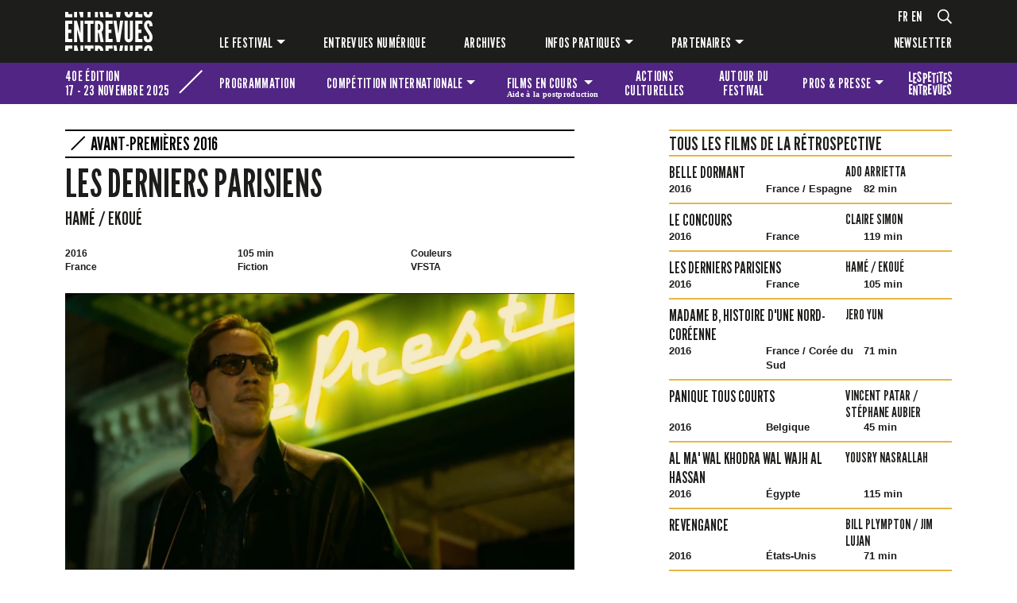

--- FILE ---
content_type: text/html; charset=UTF-8
request_url: https://www.festival-entrevues.com/fr/films/2016/les-derniers-parisiens
body_size: 11740
content:
<!DOCTYPE html>
<html lang="fr"  dir="ltr">
    <head>
        <meta charset="utf-8">
        <meta name="viewport" content="width=device-width, initial-scale=1, shrink-to-fit=no">
        <meta name="csrf-token" content="fPCIGQMlP8dKrqIsr7XAKz92jo4TOmiLzVIRmGGP">
        <title>Les Derniers Parisiens</title> 
                         <link rel="alternate" hreflang="fr" href="https://www.festival-entrevues.com/fr/films/2016/les-derniers-parisiens">
<link rel="alternate" hreflang="en" href="https://www.festival-entrevues.com/en/films/2016/les-derniers-parisiens">
<link rel="alternate" hreflang="x-default" href="https://www.festival-entrevues.com/fr/films/2016/les-derniers-parisiens">

        <!--  meta favicons -->
        <meta property="og:site_name" content="Festival Entrevues">
        <meta property="og:url" content="https://www.festival-entrevues.com/fr/films/2016/les-derniers-parisiens">
        <meta property="og:title" content="" />
        <meta property="og:type" content="website" />
        <meta property="og:image" content="/imgs/logo.png" />

        <link rel="apple-touch-icon" sizes="57x57" href="/imgs/icones.ico/apple-icon-57x57.png">
        <link rel="apple-touch-icon" sizes="60x60" href="/imgs/icones.ico/apple-icon-60x60.png">
        <link rel="apple-touch-icon" sizes="72x72" href="/imgs/icones.ico/apple-icon-72x72.png">
        <link rel="apple-touch-icon" sizes="76x76" href="/imgs/icones.ico/apple-icon-76x76.png">
        <link rel="apple-touch-icon" sizes="114x114" href="/imgs/icones.ico/apple-icon-114x114.png">
        <link rel="apple-touch-icon" sizes="120x120" href="/imgs/icones.ico/apple-icon-120x120.png">
        <link rel="apple-touch-icon" sizes="144x144" href="/imgs/icones.ico/apple-icon-144x144.png">
        <link rel="apple-touch-icon" sizes="152x152" href="/imgs/icones.ico/apple-icon-152x152.png">
        <link rel="apple-touch-icon" sizes="180x180" href="/imgs/icones.ico/apple-icon-180x180.png">
        <link rel="icon" type="image/png" sizes="192x192"  href="/imgs/icones.ico/android-icon-192x192.png">
        <link rel="icon" type="image/png" sizes="32x32" href="/imgs/icones.ico/favicon-32x32.png">
        <link rel="icon" type="image/png" sizes="96x96" href="/imgs/icones.ico/favicon-96x96.png">
        <link rel="icon" type="image/png" sizes="16x16" href="/imgs/icones.ico/favicon-16x16.png">
        <link rel="manifest" href="/imgs/icones.ico/manifest.json">
        <meta name="msapplication-TileColor" content="#ffffff">
        <meta name="msapplication-TileImage" content="/imgs/icones.ico/ms-icon-144x144.png">
        <meta name="theme-color" content="#1d1d1b">        <!-- Meta Pixel Code -->

<script>

!function(f,b,e,v,n,t,s)

{if(f.fbq)return;n=f.fbq=function(){n.callMethod?

n.callMethod.apply(n,arguments):n.queue.push(arguments)};

if(!f._fbq)f._fbq=n;n.push=n;n.loaded=!0;n.version='2.0';

n.queue=[];t=b.createElement(e);t.async=!0;

t.src=v;s=b.getElementsByTagName(e)[0];

s.parentNode.insertBefore(t,s)}(window, document,'script',

'https://connect.facebook.net/en_US/fbevents.js');

fbq('init', '723154352973131');

fbq('track', 'PageView');

</script>

<noscript><img height="1" width="1" style="display:none"

src="https://www.facebook.com/tr?id=723154352973131&ev=PageView&noscript=1"

/></noscript>

<!-- End Meta Pixel Code -->        <!-- ./  meta favicons -->

                <link rel="stylesheet" href="/css/app.css?v=1763032529">
        
          <!--  config js -->
        <script>
            var WSM_CONFIG = {
                                recaptchakey : '6LdL4LAeAAAAAB0I_rOI5LRC2vTUloAJK3sqy5jl',
                lng : '{"iso":"fr","dateformat":"d\/n\/Y"}',
                env : 'production',
                
            };

</script>        <!-- ./  config js -->

        

         <link rel="stylesheet" href="/fr/edition.css?v=1768960010">
      
    </head>
    <body class="film-page film  lng-fr">
     
        
        <header>
          <header id="main-header">
    <nav id="main-menu" class="navbar navbar-expand-lg navbar-dark bg-dark">
      <div class="container">
        <div class="row">
            <div class="col-12 col-lg-2 col-xl-1 logo-et-menu">
                <a class="navbar-brand" href="/">
                    
                    <?xml version="1.0" encoding="UTF-8"?>
                    <svg xmlns="http://www.w3.org/2000/svg" width="98.09" height="43.74" viewBox="0 0 98.09 43.74">
                      <path d="m0,0h3.54v2.42h4.55v3.64H0V0Zm0,9.83h8.09v3.64H3.54v6.32h3.28v3.87h-3.28v6.62h4.55v3.64H0V9.83Zm3.54,33.91H0v-6.06h8.09v3.64H3.54v2.42Z" fill="#fff"/>
                      <path d="m10.06,6.06V0h3.24v6.06h-3.24Zm3.73,15.3l-.3-1.11h-.2v13.66h-3.24V9.83h3.15l3.44,12.55.29,1.11h.2v-13.66h3.24v24.08h-3.15l-3.44-12.55h0Zm-.59,16.32l1.64,6.06h-4.78v-6.06h3.15-.01ZM15.56,0h4.82v6.06h-3.15S15.56,0,15.56,0Zm4.82,43.74h-3.24v-6.06h3.24v6.06Z" fill="#fff"/>
                      <path d="m21.75,13.46v-3.64h10.22v3.64h-3.34v20.44h-3.54V13.46h-3.34Zm0,27.85v-3.64h10.22v3.64h-3.34v2.42h-3.54v-2.42s-3.34,0-3.34,0Zm3.34-35.25V0h3.54v6.06s-3.54,0-3.54,0Z" fill="#fff"/>
                      <path d="m33.35,6.06V0h3.54v6.06h-3.54Zm6.32,27.85l-1.83-10.16h-.95v10.16h-3.54V9.83h3.54c4.19,0,6.03,2.43,6.03,6.95,0,2.39-.62,4.55-1.97,5.47l2.26,11.66s-3.54,0-3.54,0Zm3.21,9.83h-3.44c-.29-2.46-1.7-2.56-2.55-2.56v2.56h-3.54v-6.06h3.54c3.9,0,5.77,2.1,6,6.06h-.01Zm-6-30.4v7.14c.98,0,2.62-.13,2.62-3.57s-1.64-3.57-2.62-3.57Zm2.78-7.27L38.55,0h3.47l1.18,6.06h-3.54Z" fill="#fff"/>
                      <path d="m45.18,0h3.54v2.42h4.55v3.64h-8.09V0Zm0,9.83h8.09v3.64h-4.55v6.32h3.28v3.87h-3.28v6.62h4.55v3.64h-8.09V9.83Zm3.54,33.91h-3.54v-6.06h8.09v3.64h-4.55v2.42Z" fill="#fff"/>
                      <path d="m61.66,9.83h3.44l-3.67,24.08h-3.54l-3.67-24.08h3.44l1.77,13.24.13,1.02h.2l.13-1.02s1.77-13.24,1.77-13.24Zm-4,27.85l.79,6.06h-3.31l-.92-6.06h3.44ZM56.97,0h5.37l-.92,6.06h-3.54L56.96,0h0Zm7.21,43.74h-3.34l.82-6.06h3.44l-.92,6.06Z" fill="#fff"/>
                      <path d="m72.57,1.11V0h3.54v1.11s.03,5.21-4.72,5.21-4.72-5.21-4.72-5.21V0h3.54v1.11s-.07,1.77,1.18,1.77,1.18-1.77,1.18-1.77Zm3.54,8.72v19.13s.03,5.21-4.72,5.21-4.72-5.21-4.72-5.21V9.83h3.54v19.13s-.07,1.77,1.18,1.77,1.18-1.77,1.18-1.77V9.83h3.54Zm-5.9,33.91h-3.54v-6.06h3.54v6.06Zm5.9-6.06v6.06h-3.54v-6.06h3.54Z" fill="#fff"/>
                      <path d="m78.7,0h3.54v2.42h4.55v3.64h-8.09V0Zm0,9.83h8.09v3.64h-4.55v6.32h3.28v3.87h-3.28v6.62h4.55v3.64h-8.09V9.83Zm3.54,33.91h-3.54v-6.06h8.09v3.64h-4.55s0,2.42,0,2.42Z" fill="#fff"/>
                      <path d="m94.59,0h3.51v.26c0,3.21-1.05,6.06-4.91,6.06C88.93,6.32,88.11,3.31,88.05,0h3.47c.1,1.64.43,3.08,1.67,3.08,1.05,0,1.44-1.15,1.44-2.65,0-.13-.03-.26-.03-.43h-.01Zm-1.44,9.57c4.26-.1,4.95,3.7,4.95,6.39l-3.47.33c0-1.6-.23-3.47-1.41-3.47-.92.03-1.21,1.02-1.21,2.39,0,1.64,1.41,3.47,2.78,5.47,1.64,2.46,3.31,4.85,3.31,7.44,0,3.21-1.05,6.06-4.91,6.06-4.55,0-5.14-3.44-5.14-7.01l3.47-.33c0,2,.2,4.09,1.67,4.09,1.05,0,1.44-1.15,1.44-2.65,0-1.6-1.51-3.54-2.85-5.57-1.67-2.46-3.24-4.91-3.24-7.5s1.28-5.57,4.62-5.63h-.01Zm0,27.85c4.23-.1,4.91,3.64,4.95,6.32h-3.47c-.03-1.51-.33-3.08-1.41-3.08-.92.03-1.21,1.02-1.21,2.39,0,.23,0,.46.07.69h-3.5c0-.23-.03-.46-.03-.69,0-2.62,1.28-5.57,4.62-5.63h-.02Z" fill="#fff"/>
                    </svg>
                </a>
                <button class="navbar-toggler menu-btn hamburger hamburger--spring hamburger--accessible js-hamburger" type="button" data-bs-toggle="collapse" data-bs-target=".menu" aria-controls="navbar-main" aria-expanded="false" aria-label="Toggle navigation">
                  <span class="hamburger-box">
                    <span class="hamburger-inner"></span>
                  </span>
                  <div class="text">MENU</div>
                </button>
                
            </div>
            <div class="col-12 col-lg-10 offset-xl-1">
                <div class="menu-wrapper">
                    <div class="langues-et-plus">
                        <div class="langues">
                                                        <ul id="languages-switch">
                                                                    <li><a href="/fr" data-lng="fr">fr</a></li>
                                                                    <li><a href="/en" data-lng="en">en</a></li>
                                                            </ul>
                                                    </div>
                        
                        <div class="d-none d-lg-flex loupe">
                            <a href="#" id="search">
                                <svg xmlns="http://www.w3.org/2000/svg" width="18" height="18.69" viewBox="0 0 18 18.69">
                                <path d="m17.88,17.73l-.79.79c-.17.17-.43.17-.6,0l-4.27-4.27c-.08-.08-.12-.19-.12-.3v-.46c-1.28,1.11-2.95,1.78-4.78,1.78C3.27,15.28,0,12,0,7.96S3.27.65,7.31.65s7.31,3.27,7.31,7.31c0,1.83-.67,3.5-1.78,4.78h.46c.11,0,.22.04.3.12l4.27,4.27c.17.17.17.43,0,.6Zm-4.94-9.77c0-3.11-2.52-5.62-5.62-5.62S1.69,4.85,1.69,7.96s2.52,5.62,5.62,5.62,5.62-2.52,5.62-5.62Z" fill="#fff"/>
                                </svg>
                            </a>
                        </div>
                    </div> 
                    <div class="d-none d-lg-flex collapse navbar-collapse menu" id="navbar-main">
                                                
                            <ul class="navbar-nav"><li class=" nav-item  dropdown "><a href="/fr/le-festival" data-linkid="9"  target="_self" class=" nav-link  dropdown-toggle  "  data-bs-toggle="dropdown" >Le festival</a><ul class="dropdown-menu"><li class=""><a href="/fr/competition-internationale" data-linkid="4"  target="_self" class="dropdown-item " >Compétition internationale</a></li><li class=""><a href="/fr/programmations" data-linkid="12"  target="_self" class="dropdown-item " >Programmations</a></li><li class=""><a href="/fr/les-prix" data-linkid="47"  target="_self" class="dropdown-item " >Jurys et prix</a></li><li class=""><a href="/fr/films-en-cours-aide-a-la-post-production" data-linkid="14"  target="_self" class="dropdown-item " >[Films en cours] Aide à la post-production</a></li><li class=""><a href="/fr/scolaires" data-linkid="17"  target="_self" class="dropdown-item " >Scolaires</a></li></ul></li><li class=" nav-item "><a href="/fr/entrevues-numerique" data-linkid="11"  target="_self" class=" nav-link  " >Entrevues numérique</a></li><li class=" nav-item "><a href="/fr/editions" data-linkid="19"  target="_self" class=" nav-link  " >Archives</a></li><li class=" nav-item  dropdown "><a href="#" data-linkid="20"  target="_self" class=" nav-link  dropdown-toggle  "  data-bs-toggle="dropdown" >Infos pratiques</a><ul class="dropdown-menu"><li class=""><a href="/fr/equipe-contacts" data-linkid="21"  target="_self" class="dropdown-item " >Équipe</a></li><li class=""><a href="/fr/venir-au-festival" data-linkid="22"  target="_self" class="dropdown-item " >Venir au festival</a></li><li class=""><a href="/fr/tarifs-boutique" data-linkid="24"  target="_self" class="dropdown-item " >Tarifs & boutique</a></li></ul></li><li class=" nav-item  dropdown "><a href="/fr/partenaires" data-linkid="18"  target="_self" class=" nav-link  dropdown-toggle  "  data-bs-toggle="dropdown" >Partenaires</a><ul class="dropdown-menu"><li class=""><a href="/fr/partenaires" data-linkid="80"  target="_self" class="dropdown-item " >Nos partenaires</a></li><li class=""><a href="/fr/devenez-partenaire" data-linkid="81"  target="_self" class="dropdown-item " >Devenez partenaire</a></li></ul></li></ul>
                                                <div class="newsletter">
                            <a id="newsletter" href="#">Newsletter</a>
                        </div>
                      
                    </div>
                </div>
            </div>
          </div>
        </div>
    </nav>

        <nav id="menu-edition" class="navbar navbar-expand-lg navbar-light">
        <div class="container">
            <div class="row">
                <div class="col-12 col-lg-3 col-xl-2 nom-wrapper">
                    <div id="nom-edition">
                        <div>
                        <p>40e édition</p>
                        <p>17 - 23 novembre 2025 </p>
                        </div>
                        <div class="diagonale"></div>
                    </div>
                </div>
                <div class="col-12 col-lg-9 col-xl-10 navbar-edition-wrapper">
                    <div class="collapse navbar-collapse menu" id="navbar-edition">
                                                
                            <ul class="navbar-nav"><li class=" nav-item "><a href="/fr/retrospectives" data-linkid="27"  target="_self" class=" nav-link  " >Programmation</a></li><li class=" nav-item  dropdown "><a href="/fr/competition" data-linkid="26"  target="_self" class=" nav-link  dropdown-toggle  "  data-bs-toggle="dropdown" >Compétition <span class="hide">internationale</span></a><ul class="dropdown-menu"><li class=""><a href="https://www.festival-entrevues.com/fr/competitions/2025/longs-metrages-2025" data-linkid="44"  target="_self" class="dropdown-item " >Longs métrages 2025</a></li><li class=""><a href="https://www.festival-entrevues.com/fr/competitions/2025/courts-et-moyens-metrages-2025" data-linkid="44"  target="_self" class="dropdown-item " >Courts et moyens métrages 2025</a></li><li class=""><a href="/fr/jury" data-linkid="84"  target="_self" class="dropdown-item " >Jury</a></li><li class=""><a href="/fr/palmares-2025" data-linkid="89"  target="_self" class="dropdown-item " >Palmarès</a></li></ul></li><li class=" nav-item  dropdown "><a href="#" data-linkid="28"  target="_self" class=" nav-link  dropdown-toggle  "  data-bs-toggle="dropdown" >Films en cours <span class="petit">Aide à la postproduction</span></a><ul class="dropdown-menu"><li class=""><a href="/fr/films-en-cours-aide-a-la-post-production" data-linkid="77"  target="_self" class="dropdown-item " >Présentation</a></li><li class=""><a href="/fr/retrospectives/2025/films-en-cours-113" data-linkid="109"  target="_self" class="dropdown-item " >Sélection 2025</a></li><li class=""><a href="/fr/partenaires-films-en-cours" data-linkid="76"  target="_self" class="dropdown-item " >Partenaires</a></li></ul></li><li class=" nav-item "><a href="/fr/actions-culturelles" data-linkid="100"  target="_self" class=" nav-link  " >Actions culturelles</a></li><li class=" nav-item "><a href="/fr/autour-du-festival" data-linkid="101"  target="_self" class=" nav-link  " >Autour du festival</a></li><li class=" nav-item  dropdown "><a href="#" data-linkid="29"  target="_self" class=" nav-link  dropdown-toggle  "  data-bs-toggle="dropdown" >Pros & presse</a><ul class="dropdown-menu"><li class=""><a href="/fr/demande-d-accreditation" data-linkid="39"  target="_self" class="dropdown-item " >Accréditations</a></li><li class=""><a href="/fr/presse" data-linkid="40"  target="_self" class="dropdown-item " >Matériel presse</a></li></ul></li><li class=" nav-item "><a href="https://www.festival-entrevues.com/fr/retrospectives/2025/les-petites-entrevues-91" data-linkid="31"  target="_self" class=" nav-link  logo-petits-entrevues" >Les petites Entrevues</a></li></ul>

                                            </div>
                </div>
            </div>
        </div>
    </nav>
        <nav id="mobile-main-menu" class="navbar navbar-dark bg-dark">
        <div class="d-lg-none collapse navbar-collapse menu" id="navbar-mobile-main">
            <div class="container">
                                
                    <ul class="navbar-nav"><li class=" nav-item  dropdown "><a href="/fr/le-festival" data-linkid="9"  target="_self" class=" nav-link  dropdown-toggle  "  data-bs-toggle="dropdown"  data-bs-toggle="dropdown" >Le festival</a><ul class="dropdown-menu"><li class=""><a href="/fr/competition-internationale" data-linkid="4"  target="_self" class="dropdown-item " >Compétition internationale</a></li><li class=""><a href="/fr/programmations" data-linkid="12"  target="_self" class="dropdown-item " >Programmations</a></li><li class=""><a href="/fr/les-prix" data-linkid="47"  target="_self" class="dropdown-item " >Jurys et prix</a></li><li class=""><a href="/fr/films-en-cours-aide-a-la-post-production" data-linkid="14"  target="_self" class="dropdown-item " >[Films en cours] Aide à la post-production</a></li><li class=""><a href="/fr/scolaires" data-linkid="17"  target="_self" class="dropdown-item " >Scolaires</a></li></ul></li><li class=" nav-item "><a href="/fr/entrevues-numerique" data-linkid="11"  target="_self" class=" nav-link  " >Entrevues numérique</a></li><li class=" nav-item "><a href="/fr/editions" data-linkid="19"  target="_self" class=" nav-link  " >Archives</a></li><li class=" nav-item  dropdown "><a href="#" data-linkid="20"  target="_self" class=" nav-link  dropdown-toggle  "  data-bs-toggle="dropdown"  data-bs-toggle="dropdown" >Infos pratiques</a><ul class="dropdown-menu"><li class=""><a href="/fr/equipe-contacts" data-linkid="21"  target="_self" class="dropdown-item " >Équipe</a></li><li class=""><a href="/fr/venir-au-festival" data-linkid="22"  target="_self" class="dropdown-item " >Venir au festival</a></li><li class=""><a href="/fr/tarifs-boutique" data-linkid="24"  target="_self" class="dropdown-item " >Tarifs & boutique</a></li></ul></li><li class=" nav-item  dropdown "><a href="/fr/partenaires" data-linkid="18"  target="_self" class=" nav-link  dropdown-toggle  "  data-bs-toggle="dropdown"  data-bs-toggle="dropdown" >Partenaires</a><ul class="dropdown-menu"><li class=""><a href="/fr/partenaires" data-linkid="80"  target="_self" class="dropdown-item " >Nos partenaires</a></li><li class=""><a href="/fr/devenez-partenaire" data-linkid="81"  target="_self" class="dropdown-item " >Devenez partenaire</a></li></ul></li></ul>

                                <div class="newsletter">
                    <a href="#" id="newsletter">Newsletter</a>
                </div>
            </div>
        </div>
    </nav>
</header>        </header>

        <div id="main-content">  
         
<div class="container">
    <div class="row">
        <div class="col-12 col-lg-7">
                                                                        <p class="libelle thematique-11"><span class="diagonale"></span> <a href="https://www.festival-entrevues.com/fr/retrospectives/2016/avant-premieres-2016">Avant-premières 2016</a></p>                                    <div class="titraille">
                <div class="titre-ligne">
                    <div class="titre-wrapper">
                        <h1>Les Derniers Parisiens</h1>
                                                                                                                        <h2 class="cineaste">
                                                                                                                                                                        <a href="https://www.festival-entrevues.com/fr/cineastes/ekoue">
                                
                                 Hamé /  Ekoué
                            </a>
                        </h2>
                                            </div>
                                    </div>
            </div>
                        <div class="meta">
                                <div class="annee">
                    2016
                </div>
                                                <div class="pays">
                                        France
                </div>
                                                <div class="duree">
                    105 min
                </div>
                                                <div class="genre">
                    Fiction
                </div>
                                                <div class="chromie">
                                        Couleurs
                </div>
                                                <div class="langue">
                    VFSTA 
                </div>
                            </div>
                        <section class="visuel">
                                <picture><source srcset="/storage/drupal/images/films/2016/large_big_mon_nom_a_pigalle_de_hame_2.png.webp" type="image/webp"><source srcset="/storage/drupal/images/films/2016/large_big_mon_nom_a_pigalle_de_hame_2.png" type="image/png"> <img src="/storage/drupal/images/films/2016/large_big_mon_nom_a_pigalle_de_hame_2.png" loading="lazy"  ></picture>
                            </section>
                        <section class="details">
                <div class="row">
                    <div class="col-12 col-md-7">
                                                <div class="synopsis">
                            <p>Tout juste sorti de prison, Nas revient dans son quartier, à Pigalle, et y retrouve ses amis et son grand frère, Arezki, patron du bar Le Prestige. Certains ont changé de vie, d&rsquo;autres sont restés les mêmes. Tandis qu&rsquo;Arezki travaille péniblement pour maintenir son bar, Nas, est de son côté décidé à se refaire un nom et Le Prestige pourrait bien lui servir de tremplin&hellip;</p>
                        </div>
                                                                                                <div class="complements">
                            <h2>En présence de Hamé et Ekoué et les compositeurs Jérémie Mondon (Demon), Ayélé et Laurent Griffon (Pepper Island).&nbsp;</h2><h2>&nbsp;</h2><h2>Précédé d&rsquo;une Master-class &laquo; Ecrire la musique d&rsquo;un film &raquo;</h2><p>&nbsp;</p><h3>Sortie en salles le 22 février 2017 (Haut et court)</h3>
                        </div>
                                                                    </div>
                    <div class="col-12 col-md-5 more-details">
                                                                        <dl class="interpretation">
                            <dt>Interprétation</dt>
                            <dd>
                                Reda Kateb, Slimane Dazi, Mélanie Laurent, Constantine Attia
                            </dd>
                        </dl>
                                                                        <dl class="credits row">
                                                        <dt class="col-5">Scénario</dt>
                            <dd class="col-7">
                                Hamé, Ekoué
                            </dd>
                                                                                    <dt class="col-5">Photographie</dt>
                            <dd class="col-7">
                                Lubomir Bakechev
                            </dd>
                                                                                    <dt class="col-5">Son</dt>
                            <dd class="col-7">
                                Eric Rophé, Cédric Lionnet, Vincent Montrobert
                            </dd>
                                                                                    <dt class="col-5">Montage</dt>
                            <dd class="col-7">
                                Karine Prido
                            </dd>
                                                                                    <dt class="col-5">Musique</dt>
                            <dd class="col-7">
                                Demon, Pepper Island
                            </dd>
                                                                                                                <dt class="col-5">Production</dt>
                            <dd class="col-7">
                                La Rumeur Filme
                            </dd>
                                                    </dl>
                                                                    </div>
                </div>
            </section>
            
        </div><!-- col-12 -->
                <div class="col-12 col-lg-4 offset-lg-1 right-col liste-films  thematique-11 ">
                        <h2>Tous les films de la rétrospective </h2>
                                                            <a href="https://www.festival-entrevues.com/fr/films/2016/belle-dormant" class="film">
                <div class="row">
                    <div class="col-12 col-md-7">
                        <h4>Belle dormant</h4>
                    </div>
                    <div class="col-12 col-md-5">
                        <h5>Ado Arrietta</h5>
                    </div>
                    <div class="col-12 meta">
                        <p>2016</p>
                                                <p>
                                                        France / Espagne
                        </p>
                                                <p>82 min</p>
                    </div>
                </div>
                
            </a>
                                    <a href="https://www.festival-entrevues.com/fr/films/2016/le-concours_5931" class="film">
                <div class="row">
                    <div class="col-12 col-md-7">
                        <h4>Le Concours</h4>
                    </div>
                    <div class="col-12 col-md-5">
                        <h5>Claire Simon </h5>
                    </div>
                    <div class="col-12 meta">
                        <p>2016</p>
                                                <p>
                                                        France
                        </p>
                                                <p>119 min</p>
                    </div>
                </div>
                
            </a>
                                    <a href="https://www.festival-entrevues.com/fr/films/2016/les-derniers-parisiens" class="film">
                <div class="row">
                    <div class="col-12 col-md-7">
                        <h4>Les Derniers Parisiens</h4>
                    </div>
                    <div class="col-12 col-md-5">
                        <h5> Hamé /  Ekoué</h5>
                    </div>
                    <div class="col-12 meta">
                        <p>2016</p>
                                                <p>
                                                        France
                        </p>
                                                <p>105 min</p>
                    </div>
                </div>
                
            </a>
                                    <a href="https://www.festival-entrevues.com/fr/films/2016/madame-b-histoire-d-une-nord-coreenne" class="film">
                <div class="row">
                    <div class="col-12 col-md-7">
                        <h4>Madame B, histoire d&#039;une nord-coréenne</h4>
                    </div>
                    <div class="col-12 col-md-5">
                        <h5>Jero Yun</h5>
                    </div>
                    <div class="col-12 meta">
                        <p>2016</p>
                                                <p>
                                                        France / Corée du Sud
                        </p>
                                                <p>71 min</p>
                    </div>
                </div>
                
            </a>
                                    <a href="https://www.festival-entrevues.com/fr/films/2016/panique-tous-courts" class="film">
                <div class="row">
                    <div class="col-12 col-md-7">
                        <h4>Panique tous courts</h4>
                    </div>
                    <div class="col-12 col-md-5">
                        <h5>Vincent Patar / Stéphane Aubier</h5>
                    </div>
                    <div class="col-12 meta">
                        <p>2016</p>
                                                <p>
                                                        Belgique
                        </p>
                                                <p>45 min</p>
                    </div>
                </div>
                
            </a>
                                    <a href="https://www.festival-entrevues.com/fr/films/2016/al-ma-wal-khodra-wal-wajh-al-hassan" class="film">
                <div class="row">
                    <div class="col-12 col-md-7">
                        <h4>Al Ma&#039; wal Khodra wal Wajh al Hassan</h4>
                    </div>
                    <div class="col-12 col-md-5">
                        <h5>Yousry Nasrallah</h5>
                    </div>
                    <div class="col-12 meta">
                        <p>2016</p>
                                                <p>
                                                        Égypte
                        </p>
                                                <p>115 min</p>
                    </div>
                </div>
                
            </a>
                                    <a href="https://www.festival-entrevues.com/fr/films/2016/revengance" class="film">
                <div class="row">
                    <div class="col-12 col-md-7">
                        <h4>Revengance</h4>
                    </div>
                    <div class="col-12 col-md-5">
                        <h5>Bill Plympton / Jim Lujan</h5>
                    </div>
                    <div class="col-12 meta">
                        <p>2016</p>
                                                <p>
                                                        États-Unis
                        </p>
                                                <p>71 min</p>
                    </div>
                </div>
                
            </a>
                                                                    </div>
    </div>
</div>
 
        </div><!-- ./content-wrapper -->

        <footer id="footer">
          <section id="partenaires">
  <div class="container">
    <div class="row">
      <div class="col-12 col-lg-4">
        <div class="organisateurs partenaires">
          <p class="h6">Entrevues est organisé par</p>
          <div class="logos">
                           <a href="https://cinemasdaujourdhui.com/" target="_blank"><picture><source srcset="/storage/medias/logo_partenaire_cinemas-d-aujourdhui_o_1hccs3tluvlikbvc64p4qn8.png.webp" type="image/webp"><source srcset="/storage/medias/logo_partenaire_cinemas-d-aujourdhui_o_1hccs3tluvlikbvc64p4qn8.png" type="image/png"> <img src="/storage/medias/logo_partenaire_cinemas-d-aujourdhui_o_1hccs3tluvlikbvc64p4qn8.png" alt=""  ></picture></a>

                       
          </div>
        </div>
      </div>
      <div class="col-12 col-lg-8">
        <div class="soutien partenaires">
          <p class="h6">Avec le soutien de</p>
          <div class="logos">
                           <a href="https://www.belfort.fr/accueil"  target="_blank"><picture><source srcset="/storage/medias/logo_partenaire_ville-de-belfort_o_1hceprn1g1snm1iis1odh1227juba.png.webp" type="image/webp"><source srcset="/storage/medias/logo_partenaire_ville-de-belfort_o_1hceprn1g1snm1iis1odh1227juba.png" type="image/png"> <img src="/storage/medias/logo_partenaire_ville-de-belfort_o_1hceprn1g1snm1iis1odh1227juba.png" alt=""  ></picture></a>

                           <a href="https://www.grandbelfort.fr/"  target="_blank"><picture><source srcset="/storage/medias/logo_partenaire_grand-belfort_o_1hceprn1g1dvt1qgosgp71q1a1p9.png.webp" type="image/webp"><source srcset="/storage/medias/logo_partenaire_grand-belfort_o_1hceprn1g1dvt1qgosgp71q1a1p9.png" type="image/png"> <img src="/storage/medias/logo_partenaire_grand-belfort_o_1hceprn1g1dvt1qgosgp71q1a1p9.png" alt=""  ></picture></a>

                           <a href="https://www.territoiredebelfort.fr/"  target="_blank"><picture><source srcset="/storage/medias/logo_partenaire_territoire-at-2x_o_1hbglea119be18771ijmiprp7c8.png.webp" type="image/webp"><source srcset="/storage/medias/logo_partenaire_territoire-at-2x_o_1hbglea119be18771ijmiprp7c8.png" type="image/png"> <img src="/storage/medias/logo_partenaire_territoire-at-2x_o_1hbglea119be18771ijmiprp7c8.png" alt=""  ></picture></a>

                           <a href="https://www.bourgognefranchecomte.fr/"  target="_blank"><picture><source srcset="/storage/medias/logo_partenaire_region-bourgogne-franche-comte-at-2x_o_1hbgl4eh8aeblsv4bk1o8pkr2n.png.webp" type="image/webp"><source srcset="/storage/medias/logo_partenaire_region-bourgogne-franche-comte-at-2x_o_1hbgl4eh8aeblsv4bk1o8pkr2n.png" type="image/png"> <img src="/storage/medias/logo_partenaire_region-bourgogne-franche-comte-at-2x_o_1hbgl4eh8aeblsv4bk1o8pkr2n.png" alt=""  ></picture></a>

                           <a href="https://www.culture.gouv.fr/Regions/DRAC-Grand-Est"  target="_blank"><picture><source srcset="/storage/medias/logo_partenaire_drac_o_1hbdqcc7s10rf1o1a1vjtulf1most.png.webp" type="image/webp"><source srcset="/storage/medias/logo_partenaire_drac_o_1hbdqcc7s10rf1o1a1vjtulf1most.png" type="image/png"> <img src="/storage/medias/logo_partenaire_drac_o_1hbdqcc7s10rf1o1a1vjtulf1most.png" alt=""  ></picture></a>

                           <a href="https://www.cnc.fr/"  target="_blank"><picture><source srcset="/storage/medias/logo_partenaire_cnc_o_1hbdqcc7ruvc12q885m1lda1b4nr.png.webp" type="image/webp"><source srcset="/storage/medias/logo_partenaire_cnc_o_1hbdqcc7ruvc12q885m1lda1b4nr.png" type="image/png"> <img src="/storage/medias/logo_partenaire_cnc_o_1hbdqcc7ruvc12q885m1lda1b4nr.png" alt=""  ></picture></a>

                           <a href="https://tandem.immo/"  target="_blank"><picture><source srcset="/storage/medias/logo_partenaire_tandem_o_1hbdqcc7te491ci2eeb57k1i8115.png.webp" type="image/webp"><source srcset="/storage/medias/logo_partenaire_tandem_o_1hbdqcc7te491ci2eeb57k1i8115.png" type="image/png"> <img src="/storage/medias/logo_partenaire_tandem_o_1hbdqcc7te491ci2eeb57k1i8115.png" alt=""  ></picture></a>

                           <a href="www.creditmutuel.fr"  target="_blank"><picture><source srcset="/storage/medias/logo_partenaire_credit-mutuel-1_o_1j5oqbhfbn7l12d61ljg1vms15pfd.png.webp" type="image/webp"><source srcset="/storage/medias/logo_partenaire_credit-mutuel-1_o_1j5oqbhfbn7l12d61ljg1vms15pfd.png" type="image/png"> <img src="/storage/medias/logo_partenaire_credit-mutuel-1_o_1j5oqbhfbn7l12d61ljg1vms15pfd.png" alt=""  ></picture></a>

                           <a href="https://kinepolis.fr/?main_section=tous+les+films"  target="_blank"><picture><source srcset="/storage/medias/logo_partenaire_kinepolis_o_1hbdqcc7s16siejdb2hf3kol11.png.webp" type="image/webp"><source srcset="/storage/medias/logo_partenaire_kinepolis_o_1hbdqcc7s16siejdb2hf3kol11.png" type="image/png"> <img src="/storage/medias/logo_partenaire_kinepolis_o_1hbdqcc7s16siejdb2hf3kol11.png" alt=""  ></picture></a>

                           <a href="https://www.canalplus.com/chaines/cineplus"  target="_blank"><picture><source srcset="/storage/medias/logo_partenaire_1_o_1iacksnni1spq1h3im7l67vj08d.png.webp" type="image/webp"><source srcset="/storage/medias/logo_partenaire_1_o_1iacksnni1spq1h3im7l67vj08d.png" type="image/png"> <img src="/storage/medias/logo_partenaire_1_o_1iacksnni1spq1h3im7l67vj08d.png" alt=""  ></picture></a>

                           <a href="https://www.cinematheque.fr/"  target="_blank"><picture><source srcset="/storage/medias/logo_partenaire_cinematheque_o_1hbdqcc7r1kv16cr3voqotghsq.png.webp" type="image/webp"><source srcset="/storage/medias/logo_partenaire_cinematheque_o_1hbdqcc7r1kv16cr3voqotghsq.png" type="image/png"> <img src="/storage/medias/logo_partenaire_cinematheque_o_1hbdqcc7r1kv16cr3voqotghsq.png" alt=""  ></picture></a>

                           <a href="https://www.eurockeennes.fr/"  target="_blank"><picture><source srcset="/storage/medias/logo_partenaire_eurocks_o_1j6khrtt46gt1nje4u41l93c3d8.png.webp" type="image/webp"><source srcset="/storage/medias/logo_partenaire_eurocks_o_1j6khrtt46gt1nje4u41l93c3d8.png" type="image/png"> <img src="/storage/medias/logo_partenaire_eurocks_o_1j6khrtt46gt1nje4u41l93c3d8.png" alt=""  ></picture></a>

                           <a href="https://www.optymo.fr/"  target="_blank"><picture><source srcset="/storage/medias/logo_partenaire_optimo_o_1hc2lgjhajav16e8sd21fu492222.png.webp" type="image/webp"><source srcset="/storage/medias/logo_partenaire_optimo_o_1hc2lgjhajav16e8sd21fu492222.png" type="image/png"> <img src="/storage/medias/logo_partenaire_optimo_o_1hc2lgjhajav16e8sd21fu492222.png" alt=""  ></picture></a>

                        
          </div>
        </div>
      </div>
    </div>
  </div>
</section>
<section id="footer-links">
  <div class="container">
    <div class="row">
        <div class="col-12 col-lg-2">
          <div class="networks">
            <a href="https://www.facebook.com/FestivalBelfort/?locale=fr_FR" target="_blank">
              <?xml version="1.0" encoding="UTF-8"?>
              <svg xmlns="http://www.w3.org/2000/svg" width="9.64" height="18" viewBox="0 0 9.64 18"><path d="m6.38,10.12v7.88h-3.52v-7.88H0v-3.26h2.86v-2.48C2.86,1.56,4.54,0,7.12,0c1.23,0,2.52.22,2.52.22v2.77h-1.42c-1.4,0-1.84.87-1.84,1.76v2.11h3.13l-.5,3.26h-2.63Z" fill="#fff"/></svg></a>
            <a href="https://www.instagram.com/festival_entrevues_belfort/"  target="_blank">
              <?xml version="1.0" encoding="UTF-8"?>
              <svg xmlns="http://www.w3.org/2000/svg" width="15.76" height="15.75" viewBox="0 0 15.76 15.75">
                <path d="m15.7,11.13c-.06,1.26-.35,2.38-1.27,3.3-.92.92-2.04,1.21-3.3,1.27-1.3.07-5.2.07-6.5,0-1.26-.06-2.38-.35-3.3-1.27C.4,13.51.12,12.39.06,11.13-.02,9.83-.02,5.93.06,4.63c.06-1.26.35-2.38,1.27-3.3C2.25.4,3.37.11,4.63.05,5.93-.02,9.83-.02,11.13.05c1.26.06,2.38.35,3.3,1.27.92.92,1.21,2.04,1.27,3.3.07,1.3.07,5.2,0,6.5Zm-1.36-3.25c0-1.15.09-3.61-.32-4.64-.28-.69-.81-1.22-1.5-1.5-1.03-.41-3.5-.32-4.64-.32s-3.61-.1-4.64.32c-.69.28-1.22.81-1.5,1.5-.41,1.03-.32,3.5-.32,4.64s-.09,3.61.32,4.64c.28.69.81,1.22,1.5,1.5,1.03.41,3.5.32,4.64.32s3.61.1,4.64-.32c.69-.28,1.22-.81,1.5-1.5.41-1.03.32-3.5.32-4.64Zm-2.42,0c0,2.24-1.8,4.04-4.04,4.04s-4.04-1.8-4.04-4.04,1.8-4.04,4.04-4.04,4.04,1.8,4.04,4.04Zm-1.41,0c0-1.45-1.18-2.63-2.63-2.63s-2.63,1.18-2.63,2.63,1.18,2.63,2.63,2.63,2.63-1.18,2.63-2.63Zm1.58-3.26c-.52,0-.94-.42-.94-.94s.42-.94.94-.94.94.42.94.94-.42.94-.94.94Z" fill="#fff"/>
              </svg>
            </a>
            <a href="https://www.instagram.com/festival_entrevues_belfort/"  target="_blank">
              <?xml version="1.0" encoding="UTF-8"?>
              <svg xmlns="http://www.w3.org/2000/svg" width="15.75" height="15.75" viewBox="0 0 15.75 15.75">
                <path d="m0,1.89C0,.85.85,0,1.89,0s1.89.85,1.89,1.89-.85,1.91-1.89,1.91-1.89-.87-1.89-1.91Zm.26,13.86V5.23h3.26v10.51H.26Zm12.23,0v-5.12c0-1.22-.02-2.78-1.7-2.78s-1.96,1.33-1.96,2.7v5.21h-3.26V5.23h3.13v1.43h.04c.44-.83,1.5-1.7,3.09-1.7,3.3,0,3.91,2.18,3.91,5v5.78h-3.26Z" fill="#fff"/>
              </svg>
            </a>
          </div>
        </div>
        <div class="col-12 col-lg-4 offset-lg-1">
          <div class="newsletter">
            
          </div>
        </div>
        <div class="col-12 col-lg-5">
            <div class="menu-wrapper">
    				    					<ul class=""><li class=""><a href="/fr/mentions-legales" data-linkid="15"  target="_self" class=" " >Mentions légales</a></li><li class=""><a href="/fr/credits" data-linkid="46"  target="_self" class=" " >Crédits</a></li></ul>
    				            </div>
        </div>
      </div>
    </div>
</section>

<!-- Modal -->


<!-- Modal -->
        </footer>

        
         <script src="https://www.google.com/recaptcha/api.js?hl=fr"></script>

         <script src="/js/app.js?v=1763032529"></script>
         <script src="/fr/js-trads?cback=loadtrad&t=1763032529"></script>
                  

        

        
        

                  <!-- Matomo -->
          <script>
            var _paq = window._paq || [];
            /* tracker methods like "setCustomDimension" should be called before "trackPageView" */
            _paq.push(['trackPageView']);
            _paq.push(['enableLinkTracking']);
            (function() {
              var u="https://statistiques.art-is-code.net/";
              _paq.push(['setTrackerUrl', u+'matomo.php']);
              _paq.push(['setSiteId', '22']);
              var d=document, g=d.createElement('script'), s=d.getElementsByTagName('script')[0];
              g.type='text/javascript'; g.async=true; g.defer=true; g.src=u+'matomo.js'; s.parentNode.insertBefore(g,s);
            })();
          </script>
          <!-- End Matomo Code -->
        

        


       

         <script type="text/javascript">
        window.artIsPrivacySettings = {
        name : 'Entrevues Belfort',
        language : 'fr', //fr ou en 
        privacyPolicyURL : '#',
        position: 'bottom',//middle ou bottom
        vendors:['necessary','matomo'], 
        /* Activer les services utilisés
         'necessary': cookie du site pour compte utilisateurs/ embed vidéos ou autre
         'googleanalytics': stats
         'matomo' : stats
          'addthis': partage
          'sharethis': partage
          'disqus' :commentaire
          facebook : facebook pixel et autre...
         */
        classLinkSettings : 'aip_linkcookie',//class du lien pour ouvrire les parametres des cookies
        trads : {'fr':{},'en':{}}   // voir fichier de traduction call:  console.log(artIsPrivacyTranslation); 
    };
  </script>
  <script src="//rgpd.art-is-code.net/art-is-privacy.min.js" defer ></script> 
  
  <div id="search-layer">
    <div id="close-search">&times;</div>
    <div class="search-form-wrapper">
      <div class="search-form">
      <h2>Recherche</h2>
    <form action="/fr/recherche/" method="get">
      <input type="text" name="q">
      <button type="submit"><svg id="a" data-name="Calque 3" xmlns="http://www.w3.org/2000/svg" width="24" height="24" viewBox="0 0 24 24">
  <path d="m23.84,22.78l-1.05,1.05c-.23.23-.57.23-.8,0l-5.69-5.69c-.11-.11-.16-.25-.16-.4v-.61c-1.71,1.48-3.93,2.37-6.37,2.37-5.4.01-9.76-4.36-9.76-9.75S4.36,0,9.75,0s9.75,4.36,9.75,9.75c0,2.44-.89,4.67-2.37,6.37h.61c.15,0,.29.05.4.16l5.69,5.69c.23.23.23.57,0,.8h.01Zm-6.59-13.03c0-4.15-3.36-7.49-7.49-7.49s-7.51,3.35-7.51,7.49,3.36,7.49,7.49,7.49,7.49-3.36,7.49-7.49h.01Z" fill="#fff"/>
</svg></button>
    </form>
  </div>
  </div>
  </div>

  <div id="newsletter-layer">
    <div id="close-newsletter">&times;</div>
    <div class="newsletter-form-wrapper">
      <!-- Begin Brevo Form -->
<!-- START - We recommend to place the below code in head tag of your website html  -->
<style>
  
  #sib-container input:-ms-input-placeholder {
    text-align: left;
    font-family: "Georgia", serif;
    color: #fff;
  }

  #sib-container input::placeholder {
    text-align: left;
    font-family: "Georgia", serif;
    color: #fff;
  }

  #sib-container textarea::placeholder {
    text-align: left;
    font-family: "Georgia", serif;
    color: #cccccc;
  }
</style>
<link rel="stylesheet" href="https://sibforms.com/forms/end-form/build/sib-styles.css">
<!--  END - We recommend to place the above code in head tag of your website html -->

<!-- START - We recommend to place the below code where you want the form in your website html  -->
<div class="sib-form" style="text-align: center;
         background-color: #1d1d1b;                                 ">
  <div id="sib-form-container" class="sib-form-container">
    <div id="error-message" class="sib-form-message-panel" style="font-size:16px; text-align:left; font-family:&quot;Helvetica&quot;, sans-serif; color:#661d1d; background-color:#ffeded; border-radius:3px; border-color:#ff4949;max-width:540px;">
      <div class="sib-form-message-panel__text sib-form-message-panel__text--center">
        <svg viewBox="0 0 512 512" class="sib-icon sib-notification__icon">
          <path d="M256 40c118.621 0 216 96.075 216 216 0 119.291-96.61 216-216 216-119.244 0-216-96.562-216-216 0-119.203 96.602-216 216-216m0-32C119.043 8 8 119.083 8 256c0 136.997 111.043 248 248 248s248-111.003 248-248C504 119.083 392.957 8 256 8zm-11.49 120h22.979c6.823 0 12.274 5.682 11.99 12.5l-7 168c-.268 6.428-5.556 11.5-11.99 11.5h-8.979c-6.433 0-11.722-5.073-11.99-11.5l-7-168c-.283-6.818 5.167-12.5 11.99-12.5zM256 340c-15.464 0-28 12.536-28 28s12.536 28 28 28 28-12.536 28-28-12.536-28-28-28z" />
        </svg>
        <span class="sib-form-message-panel__inner-text">
                          Nous n&#039;avons pas pu confirmer votre inscription.
                      </span>
      </div>
    </div>
    <div></div>
    <div id="success-message" class="sib-form-message-panel" style="font-size:16px; text-align:left; font-family:&quot;Helvetica&quot;, sans-serif; color:#085229; background-color:#e7faf0; border-radius:3px; border-color:#13ce66;max-width:540px;">
      <div class="sib-form-message-panel__text sib-form-message-panel__text--center">
        <svg viewBox="0 0 512 512" class="sib-icon sib-notification__icon">
          <path d="M256 8C119.033 8 8 119.033 8 256s111.033 248 248 248 248-111.033 248-248S392.967 8 256 8zm0 464c-118.664 0-216-96.055-216-216 0-118.663 96.055-216 216-216 118.664 0 216 96.055 216 216 0 118.663-96.055 216-216 216zm141.63-274.961L217.15 376.071c-4.705 4.667-12.303 4.637-16.97-.068l-85.878-86.572c-4.667-4.705-4.637-12.303.068-16.97l8.52-8.451c4.705-4.667 12.303-4.637 16.97.068l68.976 69.533 163.441-162.13c4.705-4.667 12.303-4.637 16.97.068l8.451 8.52c4.668 4.705 4.637 12.303-.068 16.97z" />
        </svg>
        <span class="sib-form-message-panel__inner-text">
                          Votre inscription est confirmée.
                      </span>
      </div>
    </div>
    <div></div>
    <div id="sib-container" class="sib-container--large sib-container--vertical" style="text-align:center; background-color:rgba(29,29,27,1); max-width:540px; border-width:0px; border-color:#C0CCD9; border-style:solid; direction:ltr">
      <form id="sib-form" method="POST" action="https://4e2e87ac.sibforms.com/serve/[base64]" data-type="subscription">
        <div style="padding: 8px 0;">
          <div class="sib-input sib-form-block">
            <div class="form__entry entry_block">
              <div class="form__label-row ">
                <h2>Newsletter</h2>
                <div class="entry__field">
                  <input class="input" type="text" id="EMAIL" name="EMAIL" autocomplete="off" data-required="true" required />
                </div>
              </div>

              <label class="entry__error entry__error--primary" style="font-size:16px; text-align:left; font-family:&quot;Helvetica&quot;, sans-serif; color:#fff; background-color:red; border-radius:0; border-color:#red;">
              </label>
              <label class="entry__specification" style="font-size:16px; text-align:left; font-family:&quot;Georgia&quot;, serif; color:#ffffff; text-align:left">
                Veuillez renseigner votre adresse email pour vous inscrire. Ex. : abc@xyz.com
              </label>
            </div>
          </div>
        </div>
        <div style="padding: 8px 0;">
          <div class="sib-optin sib-form-block" data-required="true">
            <div class="form__entry entry_mcq">
              <div class="form__label-row ">
                <div class="entry__choice" style="">
                  <label>
                    <input type="checkbox" class="input_replaced" value="1" id="OPT_IN" name="OPT_IN" required />
                    <span class="checkbox checkbox_tick_positive"
            style="margin-left:"
            ></span><span style="font-size:16px; text-align:left; font-family:&quot;Georgia&quot;, serif; color:#ffffff; background-color:transparent;"><p>J'accepte de recevoir vos e-mails et confirme avoir pris connaissance de votre politique de confidentialité et mentions légales.</p><span data-required="*" style="display: inline;" class="entry__label entry__label_optin"></span></span> </label>
                </div>
              </div>
              <label class="entry__error entry__error--primary" style="font-size:16px; text-align:left; font-family:&quot;Helvetica&quot;, sans-serif; color:#fff; background-color:red; border-radius:0; border-color:red;">
              </label>
            </div>
          </div>
        </div>
        <div style="padding: 8px 0;">
          <div class="g-recaptcha" data-sitekey="6Lc5EVYoAAAAAM1Xn7fLl_dcwTM0FQXRkyBj9NAJ" data-callback="invisibleCaptchaCallback" data-size="invisible" onclick="executeCaptcha"></div>
        </div>
        <div style="padding: 8px 0;">
          <div class="sib-form-block" style="text-align: left">
            <button class="sib-form-block__button sib-form-block__button-with-loader" style="font-size:16px; text-align:left; font-weight:700; font-family:&quot;Helvetica&quot;, sans-serif; color:#1d1d1b; background-color:#ffffff; border-width:0px;" form="sib-form" type="submit">
              <svg class="icon clickable__icon progress-indicator__icon sib-hide-loader-icon" viewBox="0 0 512 512">
                <path d="M460.116 373.846l-20.823-12.022c-5.541-3.199-7.54-10.159-4.663-15.874 30.137-59.886 28.343-131.652-5.386-189.946-33.641-58.394-94.896-95.833-161.827-99.676C261.028 55.961 256 50.751 256 44.352V20.309c0-6.904 5.808-12.337 12.703-11.982 83.556 4.306 160.163 50.864 202.11 123.677 42.063 72.696 44.079 162.316 6.031 236.832-3.14 6.148-10.75 8.461-16.728 5.01z" />
              </svg>
              S&#039;INSCRIRE
            </button>
          </div>
        </div>

        <input type="text" name="email_address_check" value="" class="input--hidden">
        <input type="hidden" name="locale" value="fr">
      </form>
    </div>
  </div>
</div>
<!-- END - We recommend to place the below code where you want the form in your website html  -->

<!-- START - We recommend to place the below code in footer or bottom of your website html  -->
<script>
  window.REQUIRED_CODE_ERROR_MESSAGE = 'Veuillez choisir un code pays';
  window.LOCALE = 'fr';
  window.EMAIL_INVALID_MESSAGE = window.SMS_INVALID_MESSAGE = "Les informations que vous avez fournies ne sont pas valides. Veuillez vérifier le format du champ et réessayer.";

  window.REQUIRED_ERROR_MESSAGE = "Vous devez renseigner ce champ. ";

  window.GENERIC_INVALID_MESSAGE = "Les informations que vous avez fournies ne sont pas valides. Veuillez vérifier le format du champ et réessayer.";




  window.translation = {
    common: {
      selectedList: '{quantity} liste sélectionnée',
      selectedLists: '{quantity} listes sélectionnées'
    }
  };

  var AUTOHIDE = Boolean(0);
</script>
<script defer src="https://sibforms.com/forms/end-form/build/main.js"></script>

<script src="https://www.google.com/recaptcha/api.js?hl=fr"></script>

<!-- END - We recommend to place the above code in footer or bottom of your website html  -->
<!-- End Brevo Form -->
    </div>
  </div>

<!--
🏳️‍🌈🏳️‍🌈🏳️‍🌈🏳️‍🌈🏳️‍🌈🏳️‍🌈
This software has been developed by art is code.
Andrea D'Agostino & Sébastien Fauveau
www.art-is-code.net
Coulisses version UKR 5.0.0

time render page 1.1975729465485 seconds
-->    </body>
</html>


--- FILE ---
content_type: text/html; charset=utf-8
request_url: https://www.google.com/recaptcha/api2/anchor?ar=1&k=6Lc5EVYoAAAAAM1Xn7fLl_dcwTM0FQXRkyBj9NAJ&co=aHR0cHM6Ly93d3cuZmVzdGl2YWwtZW50cmV2dWVzLmNvbTo0NDM.&hl=fr&v=PoyoqOPhxBO7pBk68S4YbpHZ&size=invisible&anchor-ms=20000&execute-ms=30000&cb=vcu6zdd7o0eo
body_size: 48877
content:
<!DOCTYPE HTML><html dir="ltr" lang="fr"><head><meta http-equiv="Content-Type" content="text/html; charset=UTF-8">
<meta http-equiv="X-UA-Compatible" content="IE=edge">
<title>reCAPTCHA</title>
<style type="text/css">
/* cyrillic-ext */
@font-face {
  font-family: 'Roboto';
  font-style: normal;
  font-weight: 400;
  font-stretch: 100%;
  src: url(//fonts.gstatic.com/s/roboto/v48/KFO7CnqEu92Fr1ME7kSn66aGLdTylUAMa3GUBHMdazTgWw.woff2) format('woff2');
  unicode-range: U+0460-052F, U+1C80-1C8A, U+20B4, U+2DE0-2DFF, U+A640-A69F, U+FE2E-FE2F;
}
/* cyrillic */
@font-face {
  font-family: 'Roboto';
  font-style: normal;
  font-weight: 400;
  font-stretch: 100%;
  src: url(//fonts.gstatic.com/s/roboto/v48/KFO7CnqEu92Fr1ME7kSn66aGLdTylUAMa3iUBHMdazTgWw.woff2) format('woff2');
  unicode-range: U+0301, U+0400-045F, U+0490-0491, U+04B0-04B1, U+2116;
}
/* greek-ext */
@font-face {
  font-family: 'Roboto';
  font-style: normal;
  font-weight: 400;
  font-stretch: 100%;
  src: url(//fonts.gstatic.com/s/roboto/v48/KFO7CnqEu92Fr1ME7kSn66aGLdTylUAMa3CUBHMdazTgWw.woff2) format('woff2');
  unicode-range: U+1F00-1FFF;
}
/* greek */
@font-face {
  font-family: 'Roboto';
  font-style: normal;
  font-weight: 400;
  font-stretch: 100%;
  src: url(//fonts.gstatic.com/s/roboto/v48/KFO7CnqEu92Fr1ME7kSn66aGLdTylUAMa3-UBHMdazTgWw.woff2) format('woff2');
  unicode-range: U+0370-0377, U+037A-037F, U+0384-038A, U+038C, U+038E-03A1, U+03A3-03FF;
}
/* math */
@font-face {
  font-family: 'Roboto';
  font-style: normal;
  font-weight: 400;
  font-stretch: 100%;
  src: url(//fonts.gstatic.com/s/roboto/v48/KFO7CnqEu92Fr1ME7kSn66aGLdTylUAMawCUBHMdazTgWw.woff2) format('woff2');
  unicode-range: U+0302-0303, U+0305, U+0307-0308, U+0310, U+0312, U+0315, U+031A, U+0326-0327, U+032C, U+032F-0330, U+0332-0333, U+0338, U+033A, U+0346, U+034D, U+0391-03A1, U+03A3-03A9, U+03B1-03C9, U+03D1, U+03D5-03D6, U+03F0-03F1, U+03F4-03F5, U+2016-2017, U+2034-2038, U+203C, U+2040, U+2043, U+2047, U+2050, U+2057, U+205F, U+2070-2071, U+2074-208E, U+2090-209C, U+20D0-20DC, U+20E1, U+20E5-20EF, U+2100-2112, U+2114-2115, U+2117-2121, U+2123-214F, U+2190, U+2192, U+2194-21AE, U+21B0-21E5, U+21F1-21F2, U+21F4-2211, U+2213-2214, U+2216-22FF, U+2308-230B, U+2310, U+2319, U+231C-2321, U+2336-237A, U+237C, U+2395, U+239B-23B7, U+23D0, U+23DC-23E1, U+2474-2475, U+25AF, U+25B3, U+25B7, U+25BD, U+25C1, U+25CA, U+25CC, U+25FB, U+266D-266F, U+27C0-27FF, U+2900-2AFF, U+2B0E-2B11, U+2B30-2B4C, U+2BFE, U+3030, U+FF5B, U+FF5D, U+1D400-1D7FF, U+1EE00-1EEFF;
}
/* symbols */
@font-face {
  font-family: 'Roboto';
  font-style: normal;
  font-weight: 400;
  font-stretch: 100%;
  src: url(//fonts.gstatic.com/s/roboto/v48/KFO7CnqEu92Fr1ME7kSn66aGLdTylUAMaxKUBHMdazTgWw.woff2) format('woff2');
  unicode-range: U+0001-000C, U+000E-001F, U+007F-009F, U+20DD-20E0, U+20E2-20E4, U+2150-218F, U+2190, U+2192, U+2194-2199, U+21AF, U+21E6-21F0, U+21F3, U+2218-2219, U+2299, U+22C4-22C6, U+2300-243F, U+2440-244A, U+2460-24FF, U+25A0-27BF, U+2800-28FF, U+2921-2922, U+2981, U+29BF, U+29EB, U+2B00-2BFF, U+4DC0-4DFF, U+FFF9-FFFB, U+10140-1018E, U+10190-1019C, U+101A0, U+101D0-101FD, U+102E0-102FB, U+10E60-10E7E, U+1D2C0-1D2D3, U+1D2E0-1D37F, U+1F000-1F0FF, U+1F100-1F1AD, U+1F1E6-1F1FF, U+1F30D-1F30F, U+1F315, U+1F31C, U+1F31E, U+1F320-1F32C, U+1F336, U+1F378, U+1F37D, U+1F382, U+1F393-1F39F, U+1F3A7-1F3A8, U+1F3AC-1F3AF, U+1F3C2, U+1F3C4-1F3C6, U+1F3CA-1F3CE, U+1F3D4-1F3E0, U+1F3ED, U+1F3F1-1F3F3, U+1F3F5-1F3F7, U+1F408, U+1F415, U+1F41F, U+1F426, U+1F43F, U+1F441-1F442, U+1F444, U+1F446-1F449, U+1F44C-1F44E, U+1F453, U+1F46A, U+1F47D, U+1F4A3, U+1F4B0, U+1F4B3, U+1F4B9, U+1F4BB, U+1F4BF, U+1F4C8-1F4CB, U+1F4D6, U+1F4DA, U+1F4DF, U+1F4E3-1F4E6, U+1F4EA-1F4ED, U+1F4F7, U+1F4F9-1F4FB, U+1F4FD-1F4FE, U+1F503, U+1F507-1F50B, U+1F50D, U+1F512-1F513, U+1F53E-1F54A, U+1F54F-1F5FA, U+1F610, U+1F650-1F67F, U+1F687, U+1F68D, U+1F691, U+1F694, U+1F698, U+1F6AD, U+1F6B2, U+1F6B9-1F6BA, U+1F6BC, U+1F6C6-1F6CF, U+1F6D3-1F6D7, U+1F6E0-1F6EA, U+1F6F0-1F6F3, U+1F6F7-1F6FC, U+1F700-1F7FF, U+1F800-1F80B, U+1F810-1F847, U+1F850-1F859, U+1F860-1F887, U+1F890-1F8AD, U+1F8B0-1F8BB, U+1F8C0-1F8C1, U+1F900-1F90B, U+1F93B, U+1F946, U+1F984, U+1F996, U+1F9E9, U+1FA00-1FA6F, U+1FA70-1FA7C, U+1FA80-1FA89, U+1FA8F-1FAC6, U+1FACE-1FADC, U+1FADF-1FAE9, U+1FAF0-1FAF8, U+1FB00-1FBFF;
}
/* vietnamese */
@font-face {
  font-family: 'Roboto';
  font-style: normal;
  font-weight: 400;
  font-stretch: 100%;
  src: url(//fonts.gstatic.com/s/roboto/v48/KFO7CnqEu92Fr1ME7kSn66aGLdTylUAMa3OUBHMdazTgWw.woff2) format('woff2');
  unicode-range: U+0102-0103, U+0110-0111, U+0128-0129, U+0168-0169, U+01A0-01A1, U+01AF-01B0, U+0300-0301, U+0303-0304, U+0308-0309, U+0323, U+0329, U+1EA0-1EF9, U+20AB;
}
/* latin-ext */
@font-face {
  font-family: 'Roboto';
  font-style: normal;
  font-weight: 400;
  font-stretch: 100%;
  src: url(//fonts.gstatic.com/s/roboto/v48/KFO7CnqEu92Fr1ME7kSn66aGLdTylUAMa3KUBHMdazTgWw.woff2) format('woff2');
  unicode-range: U+0100-02BA, U+02BD-02C5, U+02C7-02CC, U+02CE-02D7, U+02DD-02FF, U+0304, U+0308, U+0329, U+1D00-1DBF, U+1E00-1E9F, U+1EF2-1EFF, U+2020, U+20A0-20AB, U+20AD-20C0, U+2113, U+2C60-2C7F, U+A720-A7FF;
}
/* latin */
@font-face {
  font-family: 'Roboto';
  font-style: normal;
  font-weight: 400;
  font-stretch: 100%;
  src: url(//fonts.gstatic.com/s/roboto/v48/KFO7CnqEu92Fr1ME7kSn66aGLdTylUAMa3yUBHMdazQ.woff2) format('woff2');
  unicode-range: U+0000-00FF, U+0131, U+0152-0153, U+02BB-02BC, U+02C6, U+02DA, U+02DC, U+0304, U+0308, U+0329, U+2000-206F, U+20AC, U+2122, U+2191, U+2193, U+2212, U+2215, U+FEFF, U+FFFD;
}
/* cyrillic-ext */
@font-face {
  font-family: 'Roboto';
  font-style: normal;
  font-weight: 500;
  font-stretch: 100%;
  src: url(//fonts.gstatic.com/s/roboto/v48/KFO7CnqEu92Fr1ME7kSn66aGLdTylUAMa3GUBHMdazTgWw.woff2) format('woff2');
  unicode-range: U+0460-052F, U+1C80-1C8A, U+20B4, U+2DE0-2DFF, U+A640-A69F, U+FE2E-FE2F;
}
/* cyrillic */
@font-face {
  font-family: 'Roboto';
  font-style: normal;
  font-weight: 500;
  font-stretch: 100%;
  src: url(//fonts.gstatic.com/s/roboto/v48/KFO7CnqEu92Fr1ME7kSn66aGLdTylUAMa3iUBHMdazTgWw.woff2) format('woff2');
  unicode-range: U+0301, U+0400-045F, U+0490-0491, U+04B0-04B1, U+2116;
}
/* greek-ext */
@font-face {
  font-family: 'Roboto';
  font-style: normal;
  font-weight: 500;
  font-stretch: 100%;
  src: url(//fonts.gstatic.com/s/roboto/v48/KFO7CnqEu92Fr1ME7kSn66aGLdTylUAMa3CUBHMdazTgWw.woff2) format('woff2');
  unicode-range: U+1F00-1FFF;
}
/* greek */
@font-face {
  font-family: 'Roboto';
  font-style: normal;
  font-weight: 500;
  font-stretch: 100%;
  src: url(//fonts.gstatic.com/s/roboto/v48/KFO7CnqEu92Fr1ME7kSn66aGLdTylUAMa3-UBHMdazTgWw.woff2) format('woff2');
  unicode-range: U+0370-0377, U+037A-037F, U+0384-038A, U+038C, U+038E-03A1, U+03A3-03FF;
}
/* math */
@font-face {
  font-family: 'Roboto';
  font-style: normal;
  font-weight: 500;
  font-stretch: 100%;
  src: url(//fonts.gstatic.com/s/roboto/v48/KFO7CnqEu92Fr1ME7kSn66aGLdTylUAMawCUBHMdazTgWw.woff2) format('woff2');
  unicode-range: U+0302-0303, U+0305, U+0307-0308, U+0310, U+0312, U+0315, U+031A, U+0326-0327, U+032C, U+032F-0330, U+0332-0333, U+0338, U+033A, U+0346, U+034D, U+0391-03A1, U+03A3-03A9, U+03B1-03C9, U+03D1, U+03D5-03D6, U+03F0-03F1, U+03F4-03F5, U+2016-2017, U+2034-2038, U+203C, U+2040, U+2043, U+2047, U+2050, U+2057, U+205F, U+2070-2071, U+2074-208E, U+2090-209C, U+20D0-20DC, U+20E1, U+20E5-20EF, U+2100-2112, U+2114-2115, U+2117-2121, U+2123-214F, U+2190, U+2192, U+2194-21AE, U+21B0-21E5, U+21F1-21F2, U+21F4-2211, U+2213-2214, U+2216-22FF, U+2308-230B, U+2310, U+2319, U+231C-2321, U+2336-237A, U+237C, U+2395, U+239B-23B7, U+23D0, U+23DC-23E1, U+2474-2475, U+25AF, U+25B3, U+25B7, U+25BD, U+25C1, U+25CA, U+25CC, U+25FB, U+266D-266F, U+27C0-27FF, U+2900-2AFF, U+2B0E-2B11, U+2B30-2B4C, U+2BFE, U+3030, U+FF5B, U+FF5D, U+1D400-1D7FF, U+1EE00-1EEFF;
}
/* symbols */
@font-face {
  font-family: 'Roboto';
  font-style: normal;
  font-weight: 500;
  font-stretch: 100%;
  src: url(//fonts.gstatic.com/s/roboto/v48/KFO7CnqEu92Fr1ME7kSn66aGLdTylUAMaxKUBHMdazTgWw.woff2) format('woff2');
  unicode-range: U+0001-000C, U+000E-001F, U+007F-009F, U+20DD-20E0, U+20E2-20E4, U+2150-218F, U+2190, U+2192, U+2194-2199, U+21AF, U+21E6-21F0, U+21F3, U+2218-2219, U+2299, U+22C4-22C6, U+2300-243F, U+2440-244A, U+2460-24FF, U+25A0-27BF, U+2800-28FF, U+2921-2922, U+2981, U+29BF, U+29EB, U+2B00-2BFF, U+4DC0-4DFF, U+FFF9-FFFB, U+10140-1018E, U+10190-1019C, U+101A0, U+101D0-101FD, U+102E0-102FB, U+10E60-10E7E, U+1D2C0-1D2D3, U+1D2E0-1D37F, U+1F000-1F0FF, U+1F100-1F1AD, U+1F1E6-1F1FF, U+1F30D-1F30F, U+1F315, U+1F31C, U+1F31E, U+1F320-1F32C, U+1F336, U+1F378, U+1F37D, U+1F382, U+1F393-1F39F, U+1F3A7-1F3A8, U+1F3AC-1F3AF, U+1F3C2, U+1F3C4-1F3C6, U+1F3CA-1F3CE, U+1F3D4-1F3E0, U+1F3ED, U+1F3F1-1F3F3, U+1F3F5-1F3F7, U+1F408, U+1F415, U+1F41F, U+1F426, U+1F43F, U+1F441-1F442, U+1F444, U+1F446-1F449, U+1F44C-1F44E, U+1F453, U+1F46A, U+1F47D, U+1F4A3, U+1F4B0, U+1F4B3, U+1F4B9, U+1F4BB, U+1F4BF, U+1F4C8-1F4CB, U+1F4D6, U+1F4DA, U+1F4DF, U+1F4E3-1F4E6, U+1F4EA-1F4ED, U+1F4F7, U+1F4F9-1F4FB, U+1F4FD-1F4FE, U+1F503, U+1F507-1F50B, U+1F50D, U+1F512-1F513, U+1F53E-1F54A, U+1F54F-1F5FA, U+1F610, U+1F650-1F67F, U+1F687, U+1F68D, U+1F691, U+1F694, U+1F698, U+1F6AD, U+1F6B2, U+1F6B9-1F6BA, U+1F6BC, U+1F6C6-1F6CF, U+1F6D3-1F6D7, U+1F6E0-1F6EA, U+1F6F0-1F6F3, U+1F6F7-1F6FC, U+1F700-1F7FF, U+1F800-1F80B, U+1F810-1F847, U+1F850-1F859, U+1F860-1F887, U+1F890-1F8AD, U+1F8B0-1F8BB, U+1F8C0-1F8C1, U+1F900-1F90B, U+1F93B, U+1F946, U+1F984, U+1F996, U+1F9E9, U+1FA00-1FA6F, U+1FA70-1FA7C, U+1FA80-1FA89, U+1FA8F-1FAC6, U+1FACE-1FADC, U+1FADF-1FAE9, U+1FAF0-1FAF8, U+1FB00-1FBFF;
}
/* vietnamese */
@font-face {
  font-family: 'Roboto';
  font-style: normal;
  font-weight: 500;
  font-stretch: 100%;
  src: url(//fonts.gstatic.com/s/roboto/v48/KFO7CnqEu92Fr1ME7kSn66aGLdTylUAMa3OUBHMdazTgWw.woff2) format('woff2');
  unicode-range: U+0102-0103, U+0110-0111, U+0128-0129, U+0168-0169, U+01A0-01A1, U+01AF-01B0, U+0300-0301, U+0303-0304, U+0308-0309, U+0323, U+0329, U+1EA0-1EF9, U+20AB;
}
/* latin-ext */
@font-face {
  font-family: 'Roboto';
  font-style: normal;
  font-weight: 500;
  font-stretch: 100%;
  src: url(//fonts.gstatic.com/s/roboto/v48/KFO7CnqEu92Fr1ME7kSn66aGLdTylUAMa3KUBHMdazTgWw.woff2) format('woff2');
  unicode-range: U+0100-02BA, U+02BD-02C5, U+02C7-02CC, U+02CE-02D7, U+02DD-02FF, U+0304, U+0308, U+0329, U+1D00-1DBF, U+1E00-1E9F, U+1EF2-1EFF, U+2020, U+20A0-20AB, U+20AD-20C0, U+2113, U+2C60-2C7F, U+A720-A7FF;
}
/* latin */
@font-face {
  font-family: 'Roboto';
  font-style: normal;
  font-weight: 500;
  font-stretch: 100%;
  src: url(//fonts.gstatic.com/s/roboto/v48/KFO7CnqEu92Fr1ME7kSn66aGLdTylUAMa3yUBHMdazQ.woff2) format('woff2');
  unicode-range: U+0000-00FF, U+0131, U+0152-0153, U+02BB-02BC, U+02C6, U+02DA, U+02DC, U+0304, U+0308, U+0329, U+2000-206F, U+20AC, U+2122, U+2191, U+2193, U+2212, U+2215, U+FEFF, U+FFFD;
}
/* cyrillic-ext */
@font-face {
  font-family: 'Roboto';
  font-style: normal;
  font-weight: 900;
  font-stretch: 100%;
  src: url(//fonts.gstatic.com/s/roboto/v48/KFO7CnqEu92Fr1ME7kSn66aGLdTylUAMa3GUBHMdazTgWw.woff2) format('woff2');
  unicode-range: U+0460-052F, U+1C80-1C8A, U+20B4, U+2DE0-2DFF, U+A640-A69F, U+FE2E-FE2F;
}
/* cyrillic */
@font-face {
  font-family: 'Roboto';
  font-style: normal;
  font-weight: 900;
  font-stretch: 100%;
  src: url(//fonts.gstatic.com/s/roboto/v48/KFO7CnqEu92Fr1ME7kSn66aGLdTylUAMa3iUBHMdazTgWw.woff2) format('woff2');
  unicode-range: U+0301, U+0400-045F, U+0490-0491, U+04B0-04B1, U+2116;
}
/* greek-ext */
@font-face {
  font-family: 'Roboto';
  font-style: normal;
  font-weight: 900;
  font-stretch: 100%;
  src: url(//fonts.gstatic.com/s/roboto/v48/KFO7CnqEu92Fr1ME7kSn66aGLdTylUAMa3CUBHMdazTgWw.woff2) format('woff2');
  unicode-range: U+1F00-1FFF;
}
/* greek */
@font-face {
  font-family: 'Roboto';
  font-style: normal;
  font-weight: 900;
  font-stretch: 100%;
  src: url(//fonts.gstatic.com/s/roboto/v48/KFO7CnqEu92Fr1ME7kSn66aGLdTylUAMa3-UBHMdazTgWw.woff2) format('woff2');
  unicode-range: U+0370-0377, U+037A-037F, U+0384-038A, U+038C, U+038E-03A1, U+03A3-03FF;
}
/* math */
@font-face {
  font-family: 'Roboto';
  font-style: normal;
  font-weight: 900;
  font-stretch: 100%;
  src: url(//fonts.gstatic.com/s/roboto/v48/KFO7CnqEu92Fr1ME7kSn66aGLdTylUAMawCUBHMdazTgWw.woff2) format('woff2');
  unicode-range: U+0302-0303, U+0305, U+0307-0308, U+0310, U+0312, U+0315, U+031A, U+0326-0327, U+032C, U+032F-0330, U+0332-0333, U+0338, U+033A, U+0346, U+034D, U+0391-03A1, U+03A3-03A9, U+03B1-03C9, U+03D1, U+03D5-03D6, U+03F0-03F1, U+03F4-03F5, U+2016-2017, U+2034-2038, U+203C, U+2040, U+2043, U+2047, U+2050, U+2057, U+205F, U+2070-2071, U+2074-208E, U+2090-209C, U+20D0-20DC, U+20E1, U+20E5-20EF, U+2100-2112, U+2114-2115, U+2117-2121, U+2123-214F, U+2190, U+2192, U+2194-21AE, U+21B0-21E5, U+21F1-21F2, U+21F4-2211, U+2213-2214, U+2216-22FF, U+2308-230B, U+2310, U+2319, U+231C-2321, U+2336-237A, U+237C, U+2395, U+239B-23B7, U+23D0, U+23DC-23E1, U+2474-2475, U+25AF, U+25B3, U+25B7, U+25BD, U+25C1, U+25CA, U+25CC, U+25FB, U+266D-266F, U+27C0-27FF, U+2900-2AFF, U+2B0E-2B11, U+2B30-2B4C, U+2BFE, U+3030, U+FF5B, U+FF5D, U+1D400-1D7FF, U+1EE00-1EEFF;
}
/* symbols */
@font-face {
  font-family: 'Roboto';
  font-style: normal;
  font-weight: 900;
  font-stretch: 100%;
  src: url(//fonts.gstatic.com/s/roboto/v48/KFO7CnqEu92Fr1ME7kSn66aGLdTylUAMaxKUBHMdazTgWw.woff2) format('woff2');
  unicode-range: U+0001-000C, U+000E-001F, U+007F-009F, U+20DD-20E0, U+20E2-20E4, U+2150-218F, U+2190, U+2192, U+2194-2199, U+21AF, U+21E6-21F0, U+21F3, U+2218-2219, U+2299, U+22C4-22C6, U+2300-243F, U+2440-244A, U+2460-24FF, U+25A0-27BF, U+2800-28FF, U+2921-2922, U+2981, U+29BF, U+29EB, U+2B00-2BFF, U+4DC0-4DFF, U+FFF9-FFFB, U+10140-1018E, U+10190-1019C, U+101A0, U+101D0-101FD, U+102E0-102FB, U+10E60-10E7E, U+1D2C0-1D2D3, U+1D2E0-1D37F, U+1F000-1F0FF, U+1F100-1F1AD, U+1F1E6-1F1FF, U+1F30D-1F30F, U+1F315, U+1F31C, U+1F31E, U+1F320-1F32C, U+1F336, U+1F378, U+1F37D, U+1F382, U+1F393-1F39F, U+1F3A7-1F3A8, U+1F3AC-1F3AF, U+1F3C2, U+1F3C4-1F3C6, U+1F3CA-1F3CE, U+1F3D4-1F3E0, U+1F3ED, U+1F3F1-1F3F3, U+1F3F5-1F3F7, U+1F408, U+1F415, U+1F41F, U+1F426, U+1F43F, U+1F441-1F442, U+1F444, U+1F446-1F449, U+1F44C-1F44E, U+1F453, U+1F46A, U+1F47D, U+1F4A3, U+1F4B0, U+1F4B3, U+1F4B9, U+1F4BB, U+1F4BF, U+1F4C8-1F4CB, U+1F4D6, U+1F4DA, U+1F4DF, U+1F4E3-1F4E6, U+1F4EA-1F4ED, U+1F4F7, U+1F4F9-1F4FB, U+1F4FD-1F4FE, U+1F503, U+1F507-1F50B, U+1F50D, U+1F512-1F513, U+1F53E-1F54A, U+1F54F-1F5FA, U+1F610, U+1F650-1F67F, U+1F687, U+1F68D, U+1F691, U+1F694, U+1F698, U+1F6AD, U+1F6B2, U+1F6B9-1F6BA, U+1F6BC, U+1F6C6-1F6CF, U+1F6D3-1F6D7, U+1F6E0-1F6EA, U+1F6F0-1F6F3, U+1F6F7-1F6FC, U+1F700-1F7FF, U+1F800-1F80B, U+1F810-1F847, U+1F850-1F859, U+1F860-1F887, U+1F890-1F8AD, U+1F8B0-1F8BB, U+1F8C0-1F8C1, U+1F900-1F90B, U+1F93B, U+1F946, U+1F984, U+1F996, U+1F9E9, U+1FA00-1FA6F, U+1FA70-1FA7C, U+1FA80-1FA89, U+1FA8F-1FAC6, U+1FACE-1FADC, U+1FADF-1FAE9, U+1FAF0-1FAF8, U+1FB00-1FBFF;
}
/* vietnamese */
@font-face {
  font-family: 'Roboto';
  font-style: normal;
  font-weight: 900;
  font-stretch: 100%;
  src: url(//fonts.gstatic.com/s/roboto/v48/KFO7CnqEu92Fr1ME7kSn66aGLdTylUAMa3OUBHMdazTgWw.woff2) format('woff2');
  unicode-range: U+0102-0103, U+0110-0111, U+0128-0129, U+0168-0169, U+01A0-01A1, U+01AF-01B0, U+0300-0301, U+0303-0304, U+0308-0309, U+0323, U+0329, U+1EA0-1EF9, U+20AB;
}
/* latin-ext */
@font-face {
  font-family: 'Roboto';
  font-style: normal;
  font-weight: 900;
  font-stretch: 100%;
  src: url(//fonts.gstatic.com/s/roboto/v48/KFO7CnqEu92Fr1ME7kSn66aGLdTylUAMa3KUBHMdazTgWw.woff2) format('woff2');
  unicode-range: U+0100-02BA, U+02BD-02C5, U+02C7-02CC, U+02CE-02D7, U+02DD-02FF, U+0304, U+0308, U+0329, U+1D00-1DBF, U+1E00-1E9F, U+1EF2-1EFF, U+2020, U+20A0-20AB, U+20AD-20C0, U+2113, U+2C60-2C7F, U+A720-A7FF;
}
/* latin */
@font-face {
  font-family: 'Roboto';
  font-style: normal;
  font-weight: 900;
  font-stretch: 100%;
  src: url(//fonts.gstatic.com/s/roboto/v48/KFO7CnqEu92Fr1ME7kSn66aGLdTylUAMa3yUBHMdazQ.woff2) format('woff2');
  unicode-range: U+0000-00FF, U+0131, U+0152-0153, U+02BB-02BC, U+02C6, U+02DA, U+02DC, U+0304, U+0308, U+0329, U+2000-206F, U+20AC, U+2122, U+2191, U+2193, U+2212, U+2215, U+FEFF, U+FFFD;
}

</style>
<link rel="stylesheet" type="text/css" href="https://www.gstatic.com/recaptcha/releases/PoyoqOPhxBO7pBk68S4YbpHZ/styles__ltr.css">
<script nonce="Tts2acKjUiTab5MXp5OMFg" type="text/javascript">window['__recaptcha_api'] = 'https://www.google.com/recaptcha/api2/';</script>
<script type="text/javascript" src="https://www.gstatic.com/recaptcha/releases/PoyoqOPhxBO7pBk68S4YbpHZ/recaptcha__fr.js" nonce="Tts2acKjUiTab5MXp5OMFg">
      
    </script></head>
<body><div id="rc-anchor-alert" class="rc-anchor-alert"></div>
<input type="hidden" id="recaptcha-token" value="[base64]">
<script type="text/javascript" nonce="Tts2acKjUiTab5MXp5OMFg">
      recaptcha.anchor.Main.init("[\x22ainput\x22,[\x22bgdata\x22,\x22\x22,\[base64]/[base64]/[base64]/[base64]/[base64]/[base64]/KGcoTywyNTMsTy5PKSxVRyhPLEMpKTpnKE8sMjUzLEMpLE8pKSxsKSksTykpfSxieT1mdW5jdGlvbihDLE8sdSxsKXtmb3IobD0odT1SKEMpLDApO08+MDtPLS0pbD1sPDw4fFooQyk7ZyhDLHUsbCl9LFVHPWZ1bmN0aW9uKEMsTyl7Qy5pLmxlbmd0aD4xMDQ/[base64]/[base64]/[base64]/[base64]/[base64]/[base64]/[base64]\\u003d\x22,\[base64]\x22,\x22ScK6N8KQw65eM2UAw6bCol/CvMO9eEPDsH7Cq24Qw77DtD10IMKbwpzClE3CvR5aw4EPwqPDlE3CmwbDrnLDhMKPLcOZw6RVVcOUEnbDn8O2w67DuFMiF8O9wqHDj1nCuFZqEsKxSV7Dq8KNVyrChjLDo8KUOsOjwo9VN3zCkBDCjxRgw6DDuQTDs8OKwoQXNBpafidsABkoGMOPw58CVUDDjsOuw7/Do8Odw4nDvE3CuMKkw4XDh8OYw5YmSyrDnEMtw5fDtMO8JsKzw5/DhhbCsEIxw7UBwr1ARsOPwqzCt8OWSBBFD2XDphx6w6fDmcKMw5AnTFPDoxEHw7ZYXcOEwrDCsUM7w49YXMOpwrguwrEPfQhMwq05BRgkJxjCpsOOw7Qcw5jCtXBPVsKBTcKxwqRuKjXCjB0ow5IqPsODwphRP2vDo8KDwroKZXQQwp/[base64]/[base64]/Cq8OXPnzCnm3Dj8OvdsKhw59hwrHCp8OBwp5Qw415Zz0Cw7fCjMOePcOIw51IwrfDh2fChzHCuMO4w6HDn8O0ZcKSwrEOwqjCu8OGwrRwwpHDmxLDvBjDl1YIwqTCv3rCrDZLRsKzTsOZw55Nw53DqMO+UMKyBAcqX8OJw5/[base64]/CicK+wr09XMOLwo3Cm8OTEzTDgRXDrxLDmAAqbBXDmsKfwrljFFbDt31NGHUIwqhuw5PChxhFXcOhwr5mcsOsThQGw5UZQcKKw40OwqtmPX1mS8O2woAbTHbDgsKKPMK8w58PLsOPwqEqU0TDg0fCoQPDrS/CgG5fwrYZd8Ohwq8Mw6oTR27CvcO3D8K5w43Dn0PDol56w6HDr2/DoU/CksONw57CmQI4RV/DnMOhwpp8wrVSAsKsAVDCisKHwrfDqQMgK1/DoMOLw65YE0TDsMOMwp1/wqzDjMOcUUtmY8KTw7d3wr7Dr8OCPsKGw5XCp8KZw5JkRmUswrLDgCbCosK2wp/[base64]/wqHDlS5gGMO2bn/[base64]/JMKAwohDaBrDtWsew5TCgSTDncOcAsOkPENcw63CmH5hwo9pFcKoFkLDpcKBw584wpLCscK0acOkw70waMKeK8OTw50Nw5x6w53Cq8O9woU+w6zCpcKtwrTDhMK4N8OEw4Yma1ltSMKHQiTCuD3Cs2/DksK+YA0fw7ojwqgWwrfCj3dxw7fCl8K1wow8FsO5wrfDtRgqwpwibV/[base64]/[base64]/DkMO6w6l8KFnChAp/[base64]/[base64]/w5bCuUvDmcOkwqXDqTXCrsKRacKhcm0yREbDnwfCgsOFdcKCZsKdYFZgVQ1Kw780w6DCgMKhKMOsLcKEw59/R3wrwopcKSDDiAhRbWPCtB3CqMKIwp3Dp8OZw7ZKJwzCi8Kdw6fCt2YMwoUVDcKYw4rDmRTCimVgfcOdw7UDBAcsWMOMcsK+BB/ChQXDgAlnw7DCglYjw7jDrQotw4DDrBt5CBQ3USDCpsKYUU1RY8OXdSguw5ZOIyl6Xn1ZTGJjw6nChcK+wqLDsi/DpFtgw6UewonCpkzDocKfw6ooGTQ9esOFw6PDjQlOw7/DpMObbVXDqsKgQsKWwoIgwrDDiHkrZjMMBU3CjEJ5KcOIwo0kw7FVw581wrHCssO+w65OemsOJ8K+w4RiccKkW8KcKzrDvBgfw4/CqwTDncK5XzLDtMOBwqTCgGITwqzCo8KMV8O+woPDuGsHKBDCiMKKw7vCn8KROShcQhU3MsKywrfCs8KFw6/CnEvDpDjDucKcw4vDmUxrXMKcOcKlS1V/[base64]/[base64]/CvcK/w6PClsKPdsOwcMKoY2cGw6F/wq/CnQkdScK8f2fDlUzCnMKkE27ChcKqc8OiXjcaAcOBfcKLZCXDswdYwpgVwqItFMOiw6TCk8K/wq7CocOpw7Qswqhow7fDm3vCt8O7wqbCnz/CtMOHwr8zVsKNPBrClMOIJsKLSMKOwoLCsRLClMKjZsK2WUFvw4zDjcKEw5w2H8KUw7/ClT3DlMKuE8Kdw5xUw53CgsOHwr7CuT4Swo4MwpLDvMO4GMKew7jCh8KOTcODOiJkw6JhwrAdwqDCkhTDscO+DxESw7XDi8KGCydRw6zCt8Olw7gCwrLDhcOVw5LDvipBaVPDiQ80wobCmcKhPQ/DqMOJFMK1QcOwwqzDuUxawpjCoRF1ExnCnsOIWU4ONjtyw5NZw6xYCMKEVsKrbCksRRPDvMKIfUo0wrUBwrY3DsOlDXgqwrPCsAdOw7rDpnQBwovDt8K9TCMBSmUEeCZEwqPCt8O7woJew6/Dj1DDrcO/CcKjCA7DmcK+ZMONw4XDghjDssOxd8K9EUPCmS3DtMOqKS3CgAfDvsKZU8K7LlUweENHIG/Cs8KDw48Owqh8OFA7w7jCmsKMw77DrcKqw5bDkgw5AcOlOR/CmipGw53Ck8OjZMOFw73DhS/DksKpwohpG8Knwo/DksOjIwwDasKWw4/CgncKTRNow57DpsOMw5YwXQzCv8KVw7vDg8OrwpjCvmhbw65cw6jCgAnCtsOZPyxpKDIQw7UfIsKBw78pI1DDh8K1w5rDskgiQsKcCMKew5Mcw4pRO8K6EVnDpi4eccOVw49owpMHZ1ZEw4AhUU/DsSvDo8KRwoZUMMKoKWXDj8OvwpDCpgHDrcKtw4PDo8OBGMO5HXPDt8Kqw6jCqkQ0XW/DrDPDjT3DuMKaWnBfZMK6AsO9HXYEIj8pw7VHRxDCiGg1LW1cCcO8dgnCsMOKwr/DrislDsO/GHvCk0fDmMK9DXlZwqdrNnnDr3ovwqrCiBfDlsKIZiTCqcOgw54XNsOKLsO0THPCshYuwpvDpDLDvsKaw5XDtsK3GWJgwp9bw6M1N8K/[base64]/Cty/ClQoSOmd1wrzCp07Dt0rDp29rJxFKw6fCmVzDqcKew7ovw5RheUB2w5YWTn9uEsOIw4o0w4sswrAGwr7Dr8OIw5DDuknCoyvDnsKMN3F5diHCqMKJw7vDqWvDsREPSQLDj8KoXsO2w6Y/c8KuwqvCs8KKLsK7I8O7w7R5wp9gw4Mcw7DCuW3CjAkfUsKFwodIwqwWLWdWwoMnwpvDscKuw7LCgxtke8Kyw77CtG9vwq3Ds8Osd8OnRHjCqwHDpCfCpMKpfV3DpsOYbsObw55jcg1jSD/CvMKYfjHCiRgkPWgDKVLDtmTDssKuBsKjEMKMUyTDtzjCkiHDs1tbwqB3RsOJZcOewrPClWxNYl7CmsKDPgZww65MwoQnw5A+WXExwrw7bA/CsjXCj3VUwoTCmcK2wp1Yw6bDgcO0fGw+esK3TcOVwqxCTsOCw5p0LVEjw6vCoTQpV8OeYsK4J8O5w58iesKPw5PCqTkpGTYmY8OQAsK5w7w2M23DqnAMNsOpw6bDlQDCiCZCw5jCiBrCr8OEw5vDgE9uR1Z2ScOTwrk/TsOXw6jDmMO5w4TCjyN/w5AoXAFAF8OrwojDqH0zIMKNwrbCugN/WXHDjCgYecKkLcKQQw7DpMOxT8KWwqo0wqLCjxvDhQR5PiVJdn/DjcKqS1bDmMK4DMK0JGRDaMKWw6xzY8K1w6lEw5jCgSLChMObR17CnljDl3vDp8Kkw7dqZMKXwo3DmsO2E8Omw7PDu8OPwrVewqHDpcOEHiw4w6TCjmY+SF/Ch8OJFcOEKVdVeMOXD8KgQgMpwoE1QiXCrT/CqEvCg8KdMcOsIMKtwp5eTkZFw5t5N8KzQBEFDjvCv8ORw70iOmVQwodgwrDDhzbCscOVw7DDgWc5BRkZVFkPw5Jrwptjw6k/Q8OPRMOAXsKLfWlbNTHDoCMCfsO2HhkAwq7DtA1SwoHCl07Cj3LDscKqwpXChMODAcOPaMKROnLDrW/DpsK5w6/DiMK0PgbCpMOrYsKQwq7DlRLDscKQZ8KzDmpzMgQ+EcKMwqjCtWDCnsObD8Olw6/CgxTDlMOlwq8nwoUDw6gRNsKleSzCuMK1w6bDksOnw7o8wqo+HzDDtCE1ecKUw4jDqn/[base64]/A1FdAsK1w6bDhw9zN245wrDCmsKkKR5xR3Mvwo/DtMOfw4bCqsOiwq4sw6DDrcOPwolwVsKEw5/DqMKxwrLClRRTw63ChsKMTcOsIsOew7DCpcOCU8OHdi0KfBLCthEgw4I4w4LDoQrDuSnCmcO5w57Cpg/DrMOQXifDuhROwoA8MsORNFrCu0XCiC8UAsOYMBDClj1WworCsz8cw7nCmy/CpQhqwp59LQNjwo9Hw7pQVXPDtlU6JsO4w5FRw6zDvcKqHsKhP8Kpw6XCicO1emg1w67Dt8KJwpB2wpXCoSDCpMOYw5YZw49Ww5vDvMONw6w5VBTCgyg4wrhBw5/DssOGwpcIOTNkw5psw67DjT7CqMO8w5APwo5Vwp4OSsO6wpXCuglJwp0wZz4Xw5/Cv13CtAlvw7g8w5XCgn3CgxjDm8Oaw5FVMcOVw57Ctw0iNcOQw6A8w4RAecKSZMKaw5JEaTUiwqM1wpwbES1yw41Sw4NUwrQKw6sKBjw/RSpMw5QPHRd3OMOganDDhll3Kk9aw6p1bcKgCgfDgGnDnHlUaWXDosK2wq4kTF7Ckl7Duz/Dj8OrH8OZUcOswoJIWcK7bcKSwqE5wojDsFV2wrsjQMOSwobDvsKGG8OFe8Owb07CqsKOGcOew6Zkw4lwFHxbWcK/[base64]/DgwnDsinDlMKAwq7CqcOLI8Knw5kbYMOrRsKaR8K4C8KWwp0Pw7QnwpHDqMKaw4A8MMKAw6fCox5+WMKjw4FIwrEsw6VJw7pjTsKuUcKvHMKtLxMiMhtjXTPDsB/CgMKcCMONw7FRYCsnD8Onwq7DmgrDpwUTJsK/[base64]/[base64]/HGrDrsK1QEzDpjDDsmQ/w5rDuAFjw50Bw4nDglgOwpd5N8KLL8Kkwr/[base64]/[base64]/DkyvCqCVDNsKNwqTCuBXCn8K0ecKFZMOiw6gXwq4XfkdfNAzDi8OxDS3DqcOwwojCosOPG1YlY8Ktw7oJwqLCq19XSiBPw6oKw51dPD5eK8OYw587A3jChFnDrBcDwqbCj8Oyw4tNwqvDty5+wpnCqsKjSMKtGHlmQwkMw7HDtjXDg3Z8Dx/DvcOgFsOKw7gpw4dSPMKJw6bDmi/DjA1aw70rbsOpbcKpw47CqWlHwrtZfQjDucKAw5zDgQfDksOEwqETw4dMG03CpDU5f3/CtGjCuMKLBcOQNcKrwpzCo8O0wp12KsKewp9TYRfDn8KkOwXCjx1OCXrDssKDw7rDjMOWwqh6wqfCsMKEwqdvw6RRw40mw5HCsTpEw6spwrM5w7AHRMKed8KLc8Ktw5UzEsKXwrx1WsO+w7UMwqh/wpQcw5jCpcOCKsODw7/[base64]/[base64]/ChSLDlBDDjnHCvE3DiMKqwplCwrnCvcKRHVLDogfCuMKUIybCu1rDuMKVw50eCcK5MGg7wpnCpD7DjjTDgcKAQsK7wofDkDEEYnzClmnDp3/CjTAgJSzCl8OKwq0Jw5bDiMK2fg3CnQpFOETDosKKwoDDimPDusOXNVjDg8KILHlIw5duw5vDpcKcQ2nCgMONaDouXsKuPyLDkjXDhcOtDU3CtDM4LcKOwrrCoMKYb8OXw6fCllxWwptMwpFzVwfClcO7I8KHwpp/[base64]/[base64]/wrvCu0sYSQhow45XXMKqw4AdO8Oxw7DDvWjCkAU0w7fDqGZzwrVGdnEGw6LClcOvLUTDncKYU8OBMcKsIsKZw5nDkljDqsKuXcOFNG/DgxnCr8Omw4jCkggydMOVwrV0Iy97flbCkG0xbsOlw7FYwoJYak7ClEfCnmw4woxyw5bDmcOWwoHDoMO9BQ9dwo4pTsK7eVo/UwTDjE5abgR5wqQya20SXGhcXEBuJgcOw6k+V0bDqcOCZMOywpHDnSXDkMOcTMONUnBUwpDDssOdbCgXwpgaNMKfw4nCozLDjsKsW1fCjsKxw5DDq8Omw5ESwrHCqsO/e0U/w4PCl2rCtUHCgGkJbxAaSB8awozCmcO3wohNw63Ci8KXU0HDhcKzYhvCuXbDqzfDmn9Iw4sMw4DCikRjw6jCpT1YGVHDv3UaXhbDvUQHwr3Cr8ORTMKOwpDCucKGb8KXecOXwrlzwolXw7XCgjbCs1YKwoDCnVQYwpjCrTjDsMOvMcOkR2RgA8OEDwgbwp/CkMO/w49kTcKHdm3Coj3DvxHCvMKrDy54fcO7wonCrivCu8O1w7DCgzxUXF3Dk8Klw4/[base64]/DjyrCmmp9w4nDncKqPhbDjEJgeUXCkGIjKCANY3HCnHR4woISwostaAUawoNwMcO2V8KzLcKQwp/Ds8K0wonCiEvCtgkyw5p/w7MHKgnClnjCuU8jMsOGw6MgekLCj8KXRcKBLMKTbcKjEcO0w6HDvTPCjVvDszJ0FcKXdsKZNcORw6NPCF1Yw49ZWhxNYMOBfyw5MsKKcmtZw6rDhzUlOAtiYMO/woc6bHvCiMOHI8O2wo/CozgmacOvw5YZVcORPxxJwqRUMRHDicOYNMOvw6nDqgnDqxshwrpROsKow6/CtWlfAMOFwqJPVMOSw41WwrTClsKmJ3rCvMKKe2nDlAAvw5stcsKTd8OrNcO/wqRww7DCrTxzw6cCw4QMw7p5woVmcMKkIHl4woF5woB+CzDCqsOLw7nCgystw5lSWMOYw7PDp8OpcjFqwrLCgEDCjT/DhsKFOBguwp/DsEwWw6vCuFsPQFXDu8OQwoQKwqXCjsO/[base64]/wr12UsKCa8K/[base64]/DnsOqwqFPPjnCtMK7azHCnxphNx/CnMO2dsKlasOAwox9B8KYw59waGd/FS/CjAEkNA1aw7F2D1U3cDgsKEgQw7cSwqAlwqwxwoTCvho+w64Dw7JVb8Otw54hIsKbP8Olw74rwrBIIUQQwr1UCcOXw50/w5jDsE1Mw5tvWMOrdDFJwrrCsMO3TcOiwqwOKCkFFMK3OFDDnUFEwpPDtMOaEUzCmgbCn8OoG8K4eMK3RMOkwqjCm001wocCwqLDrFrDjMO9VcOOwr/DnsKxw7IqwphAw6o1LHPCksKeIsOEO8OWRDrDrVPDvcOBwpTDjAEZwrVbwojDr8OawqglwrfDvsKgBsKYZcKwYsK2SljDjABAwrHDt3ltSyzCncOKXWZ7GMO5KMKgw40/XlPDscKIOsO/WC7DiB/Co8KWw5rCpkhswr4uwrF5w5nCogPCgMKbAT4MwrcWwojCiMKcwo/Ck8O/w614wrLDpsOew77DkcKMw6jDvz3CiiN+Bxktwq3DsMOGw7MEEFscWinDgyYCMMKww4Aew4XDnMKIw6/[base64]/DmMKjY2ItACQXBU/CkcO+w6LDs8KSwpjDhsKIRsKdKWp0OSlpwqEvZ8KYcD/[base64]/w40vDWdeE8OlU2TCiQbDpcOAJcOBdSHCt8ODw7E+w5szw7TDr8OYwo3CulIqw7RxwqEYacOwJMOaZ2k5IcKCw43CuwpJckTDl8OiXgxdG8OHU0AMwqRBRFrDn8KPEsK6WQTDm0/CvRQ/[base64]/[base64]/wrLDiMOAwpsDf2/CuFDCvcOxSmLCpcKVw7LDgzTDj3bCmsKCwqF5PcO9dMOcw4HCjQLDrgl7wq/[base64]/[base64]/Cg8OKMz7Cq8OTw5PDn8ONw7XCnHXDusKudMOjScK1wo/CrsK5w6XCl8Klw5DCjcKUw4BYQlIawofDiW7ClQhxdsK0XMK3wr/Ch8Omw5RqwpfDg8KDw5w1bStXKgVSwrFow4/DlsOeZMKJHw3CisKQwpjDh8OnPcO1QMOiCcKCfcKETFXDogrCiwrDjU/CvsOoL1bDqg7DksK/w6UowpfDmy9DwrfDpMOdf8KtWHNxTHsZw45KZ8Kjwp3CkWJFB8OUwpgtw4p/IFTCjQBkbWBmGBPCjSZSTiDDsxbDsWJcw4/Ds2FVw4bCkcK3DmJPwrrDv8Kvw71AwrR4w4BYeMOBwo7CkjLDmmnCql15w4rDlj3DgsO8wqRJwrwbWsOhwrbCtMO6w4Zdw4dewoXCgjvCukZuaBjDjMODw4/CvsOGMcOWw4TCoUvDn8O6M8KbQyx8w67Cq8OmYgwhV8OBVCsywp0Ywog/wos/ZMOyMnrCj8KrwqEMQMK9Ny9Aw4J5wp/ChzoSdsOAFBfCqcKbPAPCmcONEwRxwoZKw6AFUMK2w7DChsOVCcOxSAQqw5/[base64]/ax0STkzDoV3CqMKzFhjCviglPMKdB0TDh8OnJUrDhcOWc8OBBl4Fw6nDvMO3dD/CvMKqYkPDlXYkwp1Pwpd2wpsZwrAbwpE5OivDllvDncOgJw8XODnCmsK4wqg2KVvCsMOEbB/CnTXDnMK2C8KWPsKkKsOsw4VuwqPDk0jCiRTDtiYHw57CrsK6XjhqwoB4eMO9EsKSw6dAA8OgEx5SZkNEwo4yP1TCjCbCnMOnbkHDi8OawobDmsKmGSUuwoTCtMOWw4/CmWLCoghKbG0wAsO7WsOgEcOOIcK0wqAHw7/Cs8K3CcOlYSnCiWgbwrwyD8KHwpLDl8OOwoQqwrUGLV7CpiPDnwrCuDTCrxlqw50RGxVoKT92wo1IB8Kqw4nDikTCt8OvF0HDhijCrAvCtnhtQWQSQDEcw459AsK9ecK6w4dbdFLCiMOXw6TCkBDCtsOWRBpPFj/[base64]/RcOSQS7CksOyHAUjw58JThVOe8OZSMKkAmXDsh5jRXDDr1UXw4kJH3XChMOiEMO4wpfDoU7CicOIw7TDoMKwNzUFwrzCgcKMwrw8wo9yWcOQJsOlXMKnw4grwo7CuEDDqsOjQhLCq0rDucKvWBfCgcKwf8OLwo/CvsKqwqgGwpl2WCnDt8OBMg4QwrLCs1fCtlrCnQgoHzIMwpfCpw9hcG7DrmDDtsOoSGpiw65zMyAafsOYVsO6OwTCiWPDkMKrw4llwrcHKnxTw5wgw4zCogPClU8YH8OsCX88wpNoWcKYLMOFw4zCsxJAwplnw7/CqXDDikTCtcOqG3PDtgHDskcJw4V0QC/Dl8OMwogOKsKWw5/DlF7Dr1vCqjRZZsO6TMOLcsOPBwAtIHpNw6ILwrzDrSoDOsONwpfDjMO1wpQcdsOVNsKVw4QDw5cwKMK+wqbDmUzDimfCrcOeNVTCrMKbOMOgwonChk1HKmvDnwbChMOhw7ckJsOlO8KVwptPw4oMYETCn8KjDMKnKVwEw5DDgkAaw716Sn/CgBJ5w6xZwrtmwoc9TCbCoQnCqMO7w7PChsOow4jClWvCtsOHwpNFw4hHw4kke8KyOsKUYMKUfiTCisOPw5jDuQ/CrcO4wpsvw4zDtW/[base64]/DuMOJLcOPU2DDiMOJwpbCvMKbw6hSwrrDnhUSbhJAw4DDgMOhEVgpS8KFw5BuK2LCqsOCTRzCjEkUwqYLwqs7w6xXOlQAw5/DpsOlEz/DlzoLwozCtjlyVsK3w5jCiMKww4Fgw41FfcOENFfCkD7DqmMpFMKPwoEow6rDvHVIw4ZsccKrw5DDpMKsOT7Cs1Ecw4rClk9hw61iSGrDsXnCuMKMw5nClWPCgTTDqFBRXMKHwrnCm8K2w7bChiwGw6HDp8OTaCHCo8O5w7DDscO/VwsDwrXCmhVTPFcXw7/DoMORwo/CtE9IIinDuhXDlMKVW8KCHnZ5w4bDhcKAJcKfwr1mw7Jhw5PCj2nCsXg+YQ3DmMOEWcKdw5g8w7vDqXjDgXNGw5PCrlzCm8OJAHINBypmSkjCiVU4wqnDlUXDhsOkw6nDohrCh8OjdMKHwqjCv8OnAsKMNWDDvQcsW8OLHx/DrcOgEMKJL8KPwpzCisOIwr5TwpzDvW/CsApbQylqU0zDoEfDg8OoBMOVw4PCk8OjwovCtMOGwotFZl0TDycqSCZdYsOYw5DCtg/DgVMGwpJNw7PDtMK2w5UZw7vCjsKvdjcaw4BRNcKOR33DhcOlBMOqYDtMwrLDsQLDv8Ksbzg7EsOYwp7DoSMiwqTCpcOXw7New4nCqiZASsOvZsOCQVzDksKABkFXwoJFXMOdXRjDsVlHw6AOwowyw5JATCrCmA7CoUnCtBzDqmPDkMO3LnkoRTsUw7jDkmYcw6/[base64]/w5FEw4vDkErDlMKSQcOiwqjCm8Krw7Q/NQbDrlFawqdSwrpDwohAw71oO8KLBgHCr8Oww4jCqMK4ZkJWw6ltdWhQw6HDjiDCvmAvXsONM2XDuXnDo8KpwonDuyIcw5fCicKlw5oGR8KhwovDrhzCn1DDrzgcwrfDskvDs2kTJcOHMMKwwrPDmSfDmzbDr8Kqwo0Dwpt/KsO4w7gYw5UvRsKYwqUSIMOWVRpNB8O/J8OLCwQFw70twrjChcOCw6V+w7DChgnDthoTPk/[base64]/Dj8Kkw6lJGz9Zw4gUw4/Dr8K8wpN1wpnDjzoBwonDncOIf2kqw45Hw5Vew7EswolyGsK0w645fmoKRk7CtWJHF2MFw43DkR58VUjDkTbCuMKuGsOXF17CnmVsBMKfwrPCr2w9w7TCkzbCkcOtVcOjD386acKtwrQUw7pBasOrfcORPS3CrsODR2s1wrTCg3tOEMOuw6/Cn8OPw4HDhsKSw5htwo46wo5Zw4lAw6zCigdew7dIbzbCk8OxZMKrwohpw5HCshZfw7hNw4nDkkfDlRDChsKcwrN4PcOmNsK9NSTCk8Kkd8Kew79Pw4bClRx0wrVaLm/DvE9fw5oIZUZiRkfCgMK2wqDDpcKCcSxdwoTCs0M5UcOFHxUEwptwwpHCiF/CikzDs2TCncO5wr0mw5x9wobCgMOHacOWSjrCnsKAwooSw55Fw7V/wrhqw5YAw4Zdw6cjNkQHw6QmNmQVWGzCpGQww5DDmMK5w6fChMKRS8OBbMORw6xOw5tGTHXChRJMMVwtwqPDkTIfw4zDucKyw7wwdz15worCtcKhYlTCncKCIcKYLWDDglUQAxLDi8OpTW8uYcKvEE3DqMKPKsKLJhXDiE88w6/Dq8OdW8OTwqDDgiTCosKKcxTCllFnwqQjwo13w5h9N8O9WFcRfGUEw4Q+cAfDt8K1acOhwpHDtMKewohQIA3Dm3DDoEQnTQrDrcOGC8KvwqcCQ8KxKMKtRsKYwpsuWQw9TTfCpsK1w6QywofCv8KRwqcvwqgjw59FH8KRw6g/[base64]/Dp33CjcK3WAPDhMKNB8OBwojDpsKOScKjOcKvw4cHFVcyw6/DtiTCrsOrw6bClW7CsyPDrXJjw6vCmsOdwrY7QsKLw4HDoj3Do8OXEF/CqcOhwrYIByZ1DcKUIW9/[base64]/CoMKcCMKrw4c/d1lbLAHCjcKRw5rDpcKLwoDDvz5wGSJqRgvClcK1YMOAb8KMw73DvsOJwq1gVsOSUsKWw5HDp8OFwqXCtx85OsKjBRMaHsKxw5gba8OBUcKAw4DCq8KtSTNSOWjDpMKyJcKYFU8gW2DCh8O3F3oIYGQPwqNrw4wBNcObwrRAw4PDjQ97dE7Cn8KJw7kRwpYqOyUxw6/DsMOOPcOgZzfCgcKGw47Ch8OowrjDpMKuwqbDvivDocK6w4YBwqbClsOgAXbCiHhVbMK6w4nDu8OFwrVbw7BGUMO4wqZoG8Old8K6wpzDpy45wpPDhsOGcsKgw5hyIQNJwqcpw7PDsMOQw6HCq0vCvMOqQUfDicOOw5bCr0I/[base64]/CkCsRw6gmacOnwqtQwr84ZmN/Pgsew7EHNsKjw4DDpzgzbTjCh8KvEETCo8K0w5xPPzdOEk/CkzLCpsKPw7PDrMKxCcO5w6Qsw6fCicK3IcOKfcOGAh5lw4taP8Oiwo1hw5rCkGzCu8KYZcKWwqXCk2DDl2LCucKZZXtRwpkXfifCuHrCggbCn8KaJQZPwpPDm2PCs8OTw7nDuMKbCwYXecOlwqTCgATDjcKvLzcDw4Nfw5/DuU3CrVpDU8K6wrvCjsOqY03CgMKiHxXDq8OlEAPCqsOFGlHCl3ppKsKZZ8OUwrzClsKpwrLCj33Dn8KvwpJXX8ObwolJwrjCllnCiC7DmMKxGAnCujTCq8O9KHzDpcO/w67Du1pKOcOvSA/[base64]/[base64]/CsQvDsMKqUwrChcOuX07CsMKAHUDDhcOuM15aYE5PwpbDpDM3w5c+w61iwoUmw6ZGMhnDkXtXC8OLw4bDs8O8bMOnCRbCplwxw5k7wpTCs8O9M0Rcwo7DtsK6JmDDvcKUw6zCnkzDr8KXwpMuDMKXw45ifDvDlsKIwpnDkx/CpCzDl8ODPXvChsO7XljDp8Khw6EgwofDhAVZwqTDs3DCrzfDhcO+w7jDi0g6w7bCuMKFwrXDoC/CusKVw6LCn8OfZ8KVYD03HcKYX0xcbUUhw4Uiw4nDlETCjV/[base64]/[base64]/DlFU/[base64]/w6NDHhwSVcOjw6jCkSbDsTnCtsO0PsKgwqXCkWfDv8KZHcKNw4guJkE/V8O7wrYPBQrCqsOANsKHwp/DjmYsASbChCZ2wodcw7/CsDjCmyJEwq/DncOlwpUSw6/CpzM8BcO5al87woFhW8KWZz3CgsKmXxDDt3MQwpQgYMKLOcOmw6tRasKcfijDnhB1w6ASwr9SciVqeMOmaMKSwrl8e8KjbcOaTmMHwpLDjyTCnMKZwrB0DGpcdE4gwr3Do8OQw6zCicOyZWzDp2dkTcKOwogtI8OFw6PCj0Ytwr7ClsKgHyx/[base64]/[base64]/NlLCnWPCilQlwpXCoTnDsXzCscKAZMO8w6ZdwrDCrwbCu3/Dg8KHIAjDiMOrXsKEw6PDqGlxBErCp8ObSUfCoGt6wr3CoMKFcTjChMOfwoYNw7UiHsKXd8KaYX3Dm2rCoBpWw6h8f1/CmsK7w6nCjMOFw7TCjMOyw5ELwoM8w57CicK1woXDncKgwrQAw6DCti7Cq3l8w6vDlMKsw5fDhsO2wpnDh8KyDmvClcK2YkVWKMKvD8K5AhDChMKIw7ZPw4nCvcOjwrnDrzpjZcKcG8KAwpLCrMKaMxTCnR5/[base64]/DrA/[base64]/wrTDtU1XcijDtMK6FGfDl053NyDChsOewqzDgMKvwo/Cii/[base64]/wppNw51VVGUffyktwovDjy7DrCk5VmsewpcdZyJ+L8OdKSBkw7QIOBgqwpB1e8KFeMKpfhvDrDzDksOJw4bCqhrCp8K1YCQ0MDrCmsKHw6nDhMKeb8Oxe8OMwr/CoWvDpMK6MhbCoMKIW8KuwpTDvsOUHxvCoCrCoCTDvsKEAsOvcMKBBsOsw5Y4SMOwwovChMKsBi3CowYZwoXCqgwJwqhSw7PDs8K+w612KcO0wr3ChhDDkjnCh8K/KG4gf8Ovw5TCqMKrC0kUw5fCncOCw4ZgC8OmwrTCoFpzwq/DvBE5w6rDkTQrw651QsOgwpocw6tTC8OZNG7CiQFjX8OGwrTCi8KWwqvDiMOBw6k6aQfCgsOTwoTCgjVSY8Oow4NIdsOqw5pmX8Ofw5LDugs8w41zwpHCoSBfasOLwrLDtsOYG8KWwoDDksKBfsOyw43DhwpQVDQ/CQ3CpsO7w7BtF8O5DUB5w6/DsEfCpDvDkWQqbMK0w4YbY8KSwo4Sw67DqcO7Bm3DvMKuW23Co3PCv8OKB8Omw6bCjF4LwqbCoMO3w7/DsMKdwpPColUcNcOlKH1Vw6vCjsKSw7vCsMOIwofDp8KCwrYsw4oZbsK8w6HChxIpQDYEw6I5NcK2w5rCl8Kjw5Yvwr/CscKQbMONwo7Ds8OjUzzDpsKowqV4w7oqw5ceWFYVwo9HZHIOBMKaajfDgAYvIVxPw5jDp8OvTMOhHsO8w5UAw65Ew6fCocKcwpnDqMKTJSzDtU3Dvw1uYg7CksK+wrR9ai9Vw5/CqglRwqXCo8KWMsO+woYxwpEywp4LwpMTwrHDnE3DuHHDlx/DvCrCrxdrEcOTD8KrXh/DqWfDvgI9LcK2wrXCh8Oww4IPN8OFWsKSw6bChsKwJRbDkcOPwolsw497w53CscOzXELClsKDKMO2w5TCqsKywqQSwrRiBi/Dh8KJQVbCoDnCnFQpQnZ0YcOow5HCt2ljKEzDh8KIOcOSMsOhPDk8aV41Ei3Cv3HDhcKaw63CnMOVwp8/w7XDvzXCqgbCmwPDt8KRw6XCqMOtw6IVwrF+eCN3Nnxpw7bDvx7DhQjChQvCvsKtAHp5AlVxw5gkwqtJSsK0w5ZlP3nCj8KkwpTCt8KScsOTWMKEw6jDi8KawrDDpQrCvsOIw73DhcKpKUg0wrXCqMOuwpHDsSp5w6/Ch8KVw4LDkSAOw7gaE8KpXyfCk8K4w58HWsOkJnjDo3onIhlEO8K5w7RScC/Dp0bDgD5UGA5iZSzCm8OewpLCpCzCgx0SNhl7w7l/HSlpw7DCrcKHwqUbwqpZw4jCicKywpUAwp4+wrPDgw3Chw/CgcKcw7XDiBTCuF/Ds8ODwrA8wod8wr9XAMOJwpHDnRYLQMOww4Eec8K/M8OqccO4Qw90bsOwIcOrUn4/YmZPw79Kw4TDrXU3Y8O/C1gQwr9wPwTChBjDr8OWwqUXwqLCvsKCwqHDp0TDim8Xwro3TMOdw4drw7nDpsONOcKVw77Cmx4Kw7cYFsKow6EsSHwIw6HDtMK8X8Owwp5FHSnClcOiRcOxw7DCgsO/w5J7G8KUwqXDocO9KMKYBxjCucOCw63CqyzDtg/CvMK7wqvCo8OIXMOWwrHDnsOLflHCtH3DswXDgsOzw4VuwrHDijYAw79NwqhwKsKZwp7ChBXDusKtE8KBMjB2EcKLPSnDmMOUVxk5NsKDAMKfw5dawr/CmxVKMMOywoUSdgbDgMKhw6rDmsKYwrR1w6/[base64]/CqMOIYsOGwrBYw7daw6FnfF/[base64]/CmSrDpRTCsMKCHA7DiMKJw5TCsRNeVcObwrIpSVwAIMK/[base64]/SWbDqEARbwpmRsObw6g9w73DoBcEI1dlDsOgwqFDHmxASzQ8w5dVwrgmLWJ7OsKow4INwoY8Xl55LUp4BhTCtcKRH1MLw6DCosKPdMKGKnnCnA/DtghBegLDqsOfWsKXD8KDwrvDn0XClzRew7rCqjPCr8KXw7AjV8O0wqwRwr9vw6LDt8O5w4/[base64]/PcONesOrJcOxwovDmkDCh1TDicKzwrfChMKuwqV4RMOUwp/[base64]/LsKEw6LCu8OOOhnDlsKvRWwSw7BnfWPDiMKgVsOPw7PDisO5w4HDrAl1w7XCn8Kkw7A2w63CoT/[base64]/DhxFhw5jCpyLCpsOQRDNjwqslB1Bkwq/ClH3Dj8OaPsKeUioKV8OQwqfDgzLCgMKGQcK2wqTCp3DCvlchJMO2LHXCrMKhwocSwrTDm2/Dl2Fxw7h5dhfDisKHXsOQw5nDnxhXQzdYH8K6Z8KUERLCssOJLMKIw4RKWsKJwopZS8K5w50/[base64]\x22],null,[\x22conf\x22,null,\x226Lc5EVYoAAAAAM1Xn7fLl_dcwTM0FQXRkyBj9NAJ\x22,0,null,null,null,1,[21,125,63,73,95,87,41,43,42,83,102,105,109,121],[1017145,797],0,null,null,null,null,0,null,0,null,700,1,null,0,\[base64]/76lBhn6iwkZoQoZnOKMAhmv8xEZ\x22,0,0,null,null,1,null,0,0,null,null,null,0],\x22https://www.festival-entrevues.com:443\x22,null,[3,1,1],null,null,null,1,3600,[\x22https://www.google.com/intl/fr/policies/privacy/\x22,\x22https://www.google.com/intl/fr/policies/terms/\x22],\x226rW8zWISKVz6IW8we7ZGB1d3naaDafWYgRJjBAZz1zA\\u003d\x22,1,0,null,1,1768963612156,0,0,[188,10],null,[78,100,58,120],\x22RC-HtKGuo7PfbDI9w\x22,null,null,null,null,null,\x220dAFcWeA5N_teGM_15eCSrnly3zrC3Wsr3urmcs-6Q-sHzBbBiSLugFGH2bH3auSkGul_bs7cU4cvz1YM4sxEbqmUMGUzHbKaJbA\x22,1769046412126]");
    </script></body></html>

--- FILE ---
content_type: image/svg+xml
request_url: https://www.festival-entrevues.com/images/petites-entrevues.svg?525e4b468717a6796757f2f842f0ea52
body_size: 3553
content:
<?xml version="1.0" encoding="UTF-8"?>
<svg id="Calque_3" data-name="Calque 3" xmlns="http://www.w3.org/2000/svg" width="54" height="30.47" viewBox="0 0 54 30.47">
  <path d="m0,.14h1.89v11.1h2.5v1.75H0V.14Z"/>
  <path d="m5.16,1.81h4.32v1.94h-2.43v3.37h1.75v2.06h-1.75v3.53h2.43v1.94h-4.32V1.81Z"/>
  <path d="m13.65,3.58c0-.42-.02-.89-.14-1.26-.12-.35-.31-.59-.61-.59-.49.02-.65.52-.65,1.28,0,.44.19.89.47,1.38s.65,1,1.01,1.54c.44.65.87,1.31,1.21,1.96s.56,1.31.56,2.01c0,.86-.14,1.66-.54,2.25-.4.59-1.05.98-2.08.98-1.21,0-1.89-.45-2.27-1.15s-.47-1.63-.47-2.59l1.85-.17c0,.54.02,1.08.16,1.49.12.42.33.7.73.7.56,0,.77-.59.77-1.42,0-.42-.21-.91-.49-1.42-.16-.24-.31-.51-.49-.77-.37-.52-.77-1.12-1.19-1.77s-.73-1.31-.93-1.99c-.1-.33-.16-.68-.16-1.03,0-.7.16-1.45.56-2.03C11.36.42,11.97.02,12.87,0c1.14-.02,1.8.45,2.17,1.14.37.7.47,1.56.47,2.27l-1.85.17Z"/>
  <path d="m17.8,1.81h1.89c.82,0,1.64.21,2.27.8s1.05,1.57,1.05,3.04-.42,2.43-1.05,3.02-1.45.84-2.27.84v5.14h-1.89V1.81Zm1.89,5.79c.58,0,.94-.1,1.15-.4.21-.28.26-.75.26-1.47s-.05-1.22-.26-1.54-.58-.45-1.15-.45v3.86Z"/>
  <path d="m23.95.14h4.32v1.94h-2.43v3.37h1.75v2.06h-1.75v3.53h2.43v1.94h-4.32V.14Z"/>
  <path d="m28.65,3.75v-1.94h5.45v1.94h-1.78v10.91h-1.89V3.75h-1.78Z"/>
  <path d="m37.46,2.08V.14h5.45v1.94h-1.78v10.91h-1.89V2.08h-1.78Z"/>
  <path d="m43.65,1.81h4.32v1.94h-2.43v3.37h1.75v2.06h-1.75v3.53h2.43v1.94h-4.32V1.81Z"/>
  <path d="m52.15,3.58c0-.42-.02-.89-.14-1.26-.12-.35-.31-.59-.61-.59-.49.02-.65.52-.65,1.28,0,.44.19.89.47,1.38.28.49.65,1,1.01,1.54.44.65.87,1.31,1.21,1.96s.56,1.31.56,2.01c0,.86-.14,1.66-.54,2.25s-1.05.98-2.08.98c-1.21,0-1.89-.45-2.27-1.15s-.47-1.63-.47-2.59l1.85-.17c0,.54.02,1.08.16,1.49.12.42.33.7.73.7.56,0,.77-.59.77-1.42,0-.42-.21-.91-.49-1.42-.16-.24-.31-.51-.49-.77-.37-.52-.77-1.12-1.19-1.77s-.73-1.31-.93-1.99c-.1-.33-.16-.68-.16-1.03,0-.7.16-1.45.56-2.03.4-.56,1.01-.96,1.91-.98,1.14-.02,1.8.45,2.17,1.14.37.7.47,1.56.47,2.27l-1.85.17Z"/>
  <path d="m0,15.96h4.32v1.94H1.89v3.37h1.75v2.06h-1.75v3.53h2.43v1.94H0v-12.85Z"/>
  <path d="m7.36,23.78l-.16-.59h-.1v7.29h-1.73v-12.85h1.68l1.84,6.69.16.59h.1v-7.29h1.73v12.85h-1.68l-1.84-6.69Z"/>
  <path d="m11.61,17.9v-1.94h5.45v1.94h-1.78v10.91h-1.89v-10.91h-1.78Z"/>
  <path d="m21.17,30.47l-.98-5.42h-.51v5.42h-1.89v-12.85h1.89c2.25,0,3.22,1.28,3.22,3.71,0,1.28-.33,2.43-1.05,2.92l1.21,6.22h-1.89Zm-1.49-7.17c.26,0,.61-.03.89-.28s.51-.72.51-1.63-.23-1.4-.51-1.64-.63-.26-.89-.26v3.81Z"/>
  <path d="m24.11,15.96h4.32v1.94h-2.43v3.37h1.75v2.06h-1.75v3.53h2.43v1.94h-4.32v-12.85Z"/>
  <path d="m33.73,17.62h1.84l-1.96,12.85h-1.89l-1.96-12.85h1.84l.94,7.06.07.54h.1l.07-.54.94-7.06Z"/>
  <path d="m41.44,15.96v10.21c-.02.52-.12,1-.31,1.4-.16.35-.4.68-.75.94-.35.28-.82.44-1.45.44s-1.12-.16-1.47-.44c-.35-.26-.58-.59-.73-.94-.19-.4-.3-.87-.31-1.4v-10.21h1.89v10.21c0,.37.09.61.26.8.09.09.21.14.37.14.33,0,.49-.21.56-.47.05-.12.07-.28.07-.47v-10.21h1.89Z"/>
  <path d="m42.82,17.62h4.32v1.94h-2.43v3.37h1.75v2.06h-1.75v3.53h2.43v1.94h-4.32v-12.85Z"/>
  <path d="m51.32,19.4c0-.42-.02-.89-.14-1.26-.12-.35-.31-.59-.61-.59-.49.02-.65.52-.65,1.28,0,.44.19.89.47,1.38s.65,1,1.01,1.54c.44.65.87,1.31,1.21,1.96s.56,1.31.56,2.01c0,.86-.14,1.66-.54,2.25s-1.05.98-2.08.98c-1.21,0-1.89-.45-2.27-1.15s-.47-1.63-.47-2.59l1.85-.17c0,.54.02,1.08.16,1.49.12.42.33.7.73.7.56,0,.77-.59.77-1.42,0-.42-.21-.91-.49-1.42-.16-.24-.31-.51-.49-.77-.37-.52-.77-1.12-1.19-1.77s-.73-1.31-.93-1.99c-.1-.33-.16-.68-.16-1.03,0-.7.16-1.45.56-2.03.4-.56,1.01-.96,1.91-.98,1.14-.02,1.8.45,2.17,1.14.37.7.47,1.56.47,2.27l-1.85.17Z"/>
  <path d="m35.09,1.17h1.77v1.77h-1.77v-1.77Zm0,12.85V4.45h1.77v9.56h-1.77Z"/>
</svg>